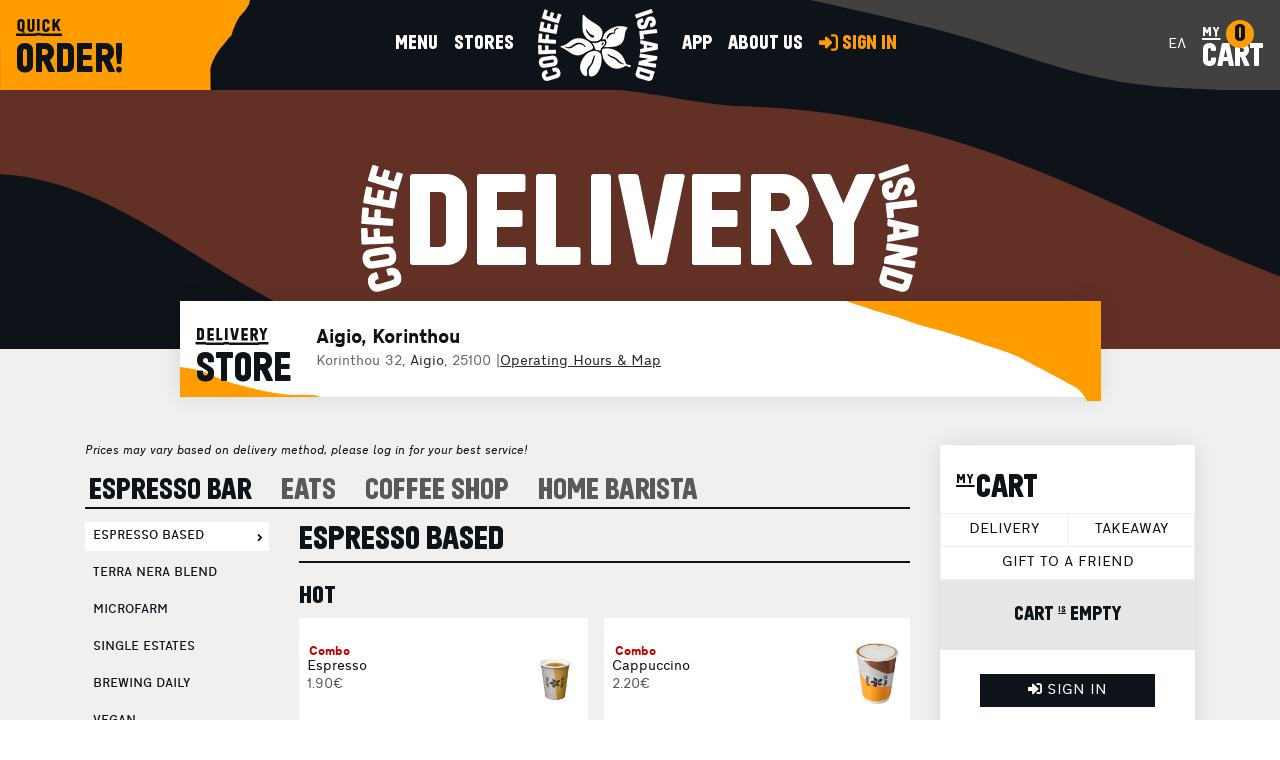

--- FILE ---
content_type: text/html; charset=utf-8
request_url: https://www.google.com/recaptcha/api2/anchor?ar=1&k=6LeRsh0UAAAAAKc8T-txsUrs24qBHLDdhkZyCfh-&co=aHR0cHM6Ly93d3cuY29mZmVlaXNsYW5kLmdyOjQ0Mw..&hl=en&v=PoyoqOPhxBO7pBk68S4YbpHZ&size=normal&anchor-ms=20000&execute-ms=30000&cb=kc5cxpc754i6
body_size: 49357
content:
<!DOCTYPE HTML><html dir="ltr" lang="en"><head><meta http-equiv="Content-Type" content="text/html; charset=UTF-8">
<meta http-equiv="X-UA-Compatible" content="IE=edge">
<title>reCAPTCHA</title>
<style type="text/css">
/* cyrillic-ext */
@font-face {
  font-family: 'Roboto';
  font-style: normal;
  font-weight: 400;
  font-stretch: 100%;
  src: url(//fonts.gstatic.com/s/roboto/v48/KFO7CnqEu92Fr1ME7kSn66aGLdTylUAMa3GUBHMdazTgWw.woff2) format('woff2');
  unicode-range: U+0460-052F, U+1C80-1C8A, U+20B4, U+2DE0-2DFF, U+A640-A69F, U+FE2E-FE2F;
}
/* cyrillic */
@font-face {
  font-family: 'Roboto';
  font-style: normal;
  font-weight: 400;
  font-stretch: 100%;
  src: url(//fonts.gstatic.com/s/roboto/v48/KFO7CnqEu92Fr1ME7kSn66aGLdTylUAMa3iUBHMdazTgWw.woff2) format('woff2');
  unicode-range: U+0301, U+0400-045F, U+0490-0491, U+04B0-04B1, U+2116;
}
/* greek-ext */
@font-face {
  font-family: 'Roboto';
  font-style: normal;
  font-weight: 400;
  font-stretch: 100%;
  src: url(//fonts.gstatic.com/s/roboto/v48/KFO7CnqEu92Fr1ME7kSn66aGLdTylUAMa3CUBHMdazTgWw.woff2) format('woff2');
  unicode-range: U+1F00-1FFF;
}
/* greek */
@font-face {
  font-family: 'Roboto';
  font-style: normal;
  font-weight: 400;
  font-stretch: 100%;
  src: url(//fonts.gstatic.com/s/roboto/v48/KFO7CnqEu92Fr1ME7kSn66aGLdTylUAMa3-UBHMdazTgWw.woff2) format('woff2');
  unicode-range: U+0370-0377, U+037A-037F, U+0384-038A, U+038C, U+038E-03A1, U+03A3-03FF;
}
/* math */
@font-face {
  font-family: 'Roboto';
  font-style: normal;
  font-weight: 400;
  font-stretch: 100%;
  src: url(//fonts.gstatic.com/s/roboto/v48/KFO7CnqEu92Fr1ME7kSn66aGLdTylUAMawCUBHMdazTgWw.woff2) format('woff2');
  unicode-range: U+0302-0303, U+0305, U+0307-0308, U+0310, U+0312, U+0315, U+031A, U+0326-0327, U+032C, U+032F-0330, U+0332-0333, U+0338, U+033A, U+0346, U+034D, U+0391-03A1, U+03A3-03A9, U+03B1-03C9, U+03D1, U+03D5-03D6, U+03F0-03F1, U+03F4-03F5, U+2016-2017, U+2034-2038, U+203C, U+2040, U+2043, U+2047, U+2050, U+2057, U+205F, U+2070-2071, U+2074-208E, U+2090-209C, U+20D0-20DC, U+20E1, U+20E5-20EF, U+2100-2112, U+2114-2115, U+2117-2121, U+2123-214F, U+2190, U+2192, U+2194-21AE, U+21B0-21E5, U+21F1-21F2, U+21F4-2211, U+2213-2214, U+2216-22FF, U+2308-230B, U+2310, U+2319, U+231C-2321, U+2336-237A, U+237C, U+2395, U+239B-23B7, U+23D0, U+23DC-23E1, U+2474-2475, U+25AF, U+25B3, U+25B7, U+25BD, U+25C1, U+25CA, U+25CC, U+25FB, U+266D-266F, U+27C0-27FF, U+2900-2AFF, U+2B0E-2B11, U+2B30-2B4C, U+2BFE, U+3030, U+FF5B, U+FF5D, U+1D400-1D7FF, U+1EE00-1EEFF;
}
/* symbols */
@font-face {
  font-family: 'Roboto';
  font-style: normal;
  font-weight: 400;
  font-stretch: 100%;
  src: url(//fonts.gstatic.com/s/roboto/v48/KFO7CnqEu92Fr1ME7kSn66aGLdTylUAMaxKUBHMdazTgWw.woff2) format('woff2');
  unicode-range: U+0001-000C, U+000E-001F, U+007F-009F, U+20DD-20E0, U+20E2-20E4, U+2150-218F, U+2190, U+2192, U+2194-2199, U+21AF, U+21E6-21F0, U+21F3, U+2218-2219, U+2299, U+22C4-22C6, U+2300-243F, U+2440-244A, U+2460-24FF, U+25A0-27BF, U+2800-28FF, U+2921-2922, U+2981, U+29BF, U+29EB, U+2B00-2BFF, U+4DC0-4DFF, U+FFF9-FFFB, U+10140-1018E, U+10190-1019C, U+101A0, U+101D0-101FD, U+102E0-102FB, U+10E60-10E7E, U+1D2C0-1D2D3, U+1D2E0-1D37F, U+1F000-1F0FF, U+1F100-1F1AD, U+1F1E6-1F1FF, U+1F30D-1F30F, U+1F315, U+1F31C, U+1F31E, U+1F320-1F32C, U+1F336, U+1F378, U+1F37D, U+1F382, U+1F393-1F39F, U+1F3A7-1F3A8, U+1F3AC-1F3AF, U+1F3C2, U+1F3C4-1F3C6, U+1F3CA-1F3CE, U+1F3D4-1F3E0, U+1F3ED, U+1F3F1-1F3F3, U+1F3F5-1F3F7, U+1F408, U+1F415, U+1F41F, U+1F426, U+1F43F, U+1F441-1F442, U+1F444, U+1F446-1F449, U+1F44C-1F44E, U+1F453, U+1F46A, U+1F47D, U+1F4A3, U+1F4B0, U+1F4B3, U+1F4B9, U+1F4BB, U+1F4BF, U+1F4C8-1F4CB, U+1F4D6, U+1F4DA, U+1F4DF, U+1F4E3-1F4E6, U+1F4EA-1F4ED, U+1F4F7, U+1F4F9-1F4FB, U+1F4FD-1F4FE, U+1F503, U+1F507-1F50B, U+1F50D, U+1F512-1F513, U+1F53E-1F54A, U+1F54F-1F5FA, U+1F610, U+1F650-1F67F, U+1F687, U+1F68D, U+1F691, U+1F694, U+1F698, U+1F6AD, U+1F6B2, U+1F6B9-1F6BA, U+1F6BC, U+1F6C6-1F6CF, U+1F6D3-1F6D7, U+1F6E0-1F6EA, U+1F6F0-1F6F3, U+1F6F7-1F6FC, U+1F700-1F7FF, U+1F800-1F80B, U+1F810-1F847, U+1F850-1F859, U+1F860-1F887, U+1F890-1F8AD, U+1F8B0-1F8BB, U+1F8C0-1F8C1, U+1F900-1F90B, U+1F93B, U+1F946, U+1F984, U+1F996, U+1F9E9, U+1FA00-1FA6F, U+1FA70-1FA7C, U+1FA80-1FA89, U+1FA8F-1FAC6, U+1FACE-1FADC, U+1FADF-1FAE9, U+1FAF0-1FAF8, U+1FB00-1FBFF;
}
/* vietnamese */
@font-face {
  font-family: 'Roboto';
  font-style: normal;
  font-weight: 400;
  font-stretch: 100%;
  src: url(//fonts.gstatic.com/s/roboto/v48/KFO7CnqEu92Fr1ME7kSn66aGLdTylUAMa3OUBHMdazTgWw.woff2) format('woff2');
  unicode-range: U+0102-0103, U+0110-0111, U+0128-0129, U+0168-0169, U+01A0-01A1, U+01AF-01B0, U+0300-0301, U+0303-0304, U+0308-0309, U+0323, U+0329, U+1EA0-1EF9, U+20AB;
}
/* latin-ext */
@font-face {
  font-family: 'Roboto';
  font-style: normal;
  font-weight: 400;
  font-stretch: 100%;
  src: url(//fonts.gstatic.com/s/roboto/v48/KFO7CnqEu92Fr1ME7kSn66aGLdTylUAMa3KUBHMdazTgWw.woff2) format('woff2');
  unicode-range: U+0100-02BA, U+02BD-02C5, U+02C7-02CC, U+02CE-02D7, U+02DD-02FF, U+0304, U+0308, U+0329, U+1D00-1DBF, U+1E00-1E9F, U+1EF2-1EFF, U+2020, U+20A0-20AB, U+20AD-20C0, U+2113, U+2C60-2C7F, U+A720-A7FF;
}
/* latin */
@font-face {
  font-family: 'Roboto';
  font-style: normal;
  font-weight: 400;
  font-stretch: 100%;
  src: url(//fonts.gstatic.com/s/roboto/v48/KFO7CnqEu92Fr1ME7kSn66aGLdTylUAMa3yUBHMdazQ.woff2) format('woff2');
  unicode-range: U+0000-00FF, U+0131, U+0152-0153, U+02BB-02BC, U+02C6, U+02DA, U+02DC, U+0304, U+0308, U+0329, U+2000-206F, U+20AC, U+2122, U+2191, U+2193, U+2212, U+2215, U+FEFF, U+FFFD;
}
/* cyrillic-ext */
@font-face {
  font-family: 'Roboto';
  font-style: normal;
  font-weight: 500;
  font-stretch: 100%;
  src: url(//fonts.gstatic.com/s/roboto/v48/KFO7CnqEu92Fr1ME7kSn66aGLdTylUAMa3GUBHMdazTgWw.woff2) format('woff2');
  unicode-range: U+0460-052F, U+1C80-1C8A, U+20B4, U+2DE0-2DFF, U+A640-A69F, U+FE2E-FE2F;
}
/* cyrillic */
@font-face {
  font-family: 'Roboto';
  font-style: normal;
  font-weight: 500;
  font-stretch: 100%;
  src: url(//fonts.gstatic.com/s/roboto/v48/KFO7CnqEu92Fr1ME7kSn66aGLdTylUAMa3iUBHMdazTgWw.woff2) format('woff2');
  unicode-range: U+0301, U+0400-045F, U+0490-0491, U+04B0-04B1, U+2116;
}
/* greek-ext */
@font-face {
  font-family: 'Roboto';
  font-style: normal;
  font-weight: 500;
  font-stretch: 100%;
  src: url(//fonts.gstatic.com/s/roboto/v48/KFO7CnqEu92Fr1ME7kSn66aGLdTylUAMa3CUBHMdazTgWw.woff2) format('woff2');
  unicode-range: U+1F00-1FFF;
}
/* greek */
@font-face {
  font-family: 'Roboto';
  font-style: normal;
  font-weight: 500;
  font-stretch: 100%;
  src: url(//fonts.gstatic.com/s/roboto/v48/KFO7CnqEu92Fr1ME7kSn66aGLdTylUAMa3-UBHMdazTgWw.woff2) format('woff2');
  unicode-range: U+0370-0377, U+037A-037F, U+0384-038A, U+038C, U+038E-03A1, U+03A3-03FF;
}
/* math */
@font-face {
  font-family: 'Roboto';
  font-style: normal;
  font-weight: 500;
  font-stretch: 100%;
  src: url(//fonts.gstatic.com/s/roboto/v48/KFO7CnqEu92Fr1ME7kSn66aGLdTylUAMawCUBHMdazTgWw.woff2) format('woff2');
  unicode-range: U+0302-0303, U+0305, U+0307-0308, U+0310, U+0312, U+0315, U+031A, U+0326-0327, U+032C, U+032F-0330, U+0332-0333, U+0338, U+033A, U+0346, U+034D, U+0391-03A1, U+03A3-03A9, U+03B1-03C9, U+03D1, U+03D5-03D6, U+03F0-03F1, U+03F4-03F5, U+2016-2017, U+2034-2038, U+203C, U+2040, U+2043, U+2047, U+2050, U+2057, U+205F, U+2070-2071, U+2074-208E, U+2090-209C, U+20D0-20DC, U+20E1, U+20E5-20EF, U+2100-2112, U+2114-2115, U+2117-2121, U+2123-214F, U+2190, U+2192, U+2194-21AE, U+21B0-21E5, U+21F1-21F2, U+21F4-2211, U+2213-2214, U+2216-22FF, U+2308-230B, U+2310, U+2319, U+231C-2321, U+2336-237A, U+237C, U+2395, U+239B-23B7, U+23D0, U+23DC-23E1, U+2474-2475, U+25AF, U+25B3, U+25B7, U+25BD, U+25C1, U+25CA, U+25CC, U+25FB, U+266D-266F, U+27C0-27FF, U+2900-2AFF, U+2B0E-2B11, U+2B30-2B4C, U+2BFE, U+3030, U+FF5B, U+FF5D, U+1D400-1D7FF, U+1EE00-1EEFF;
}
/* symbols */
@font-face {
  font-family: 'Roboto';
  font-style: normal;
  font-weight: 500;
  font-stretch: 100%;
  src: url(//fonts.gstatic.com/s/roboto/v48/KFO7CnqEu92Fr1ME7kSn66aGLdTylUAMaxKUBHMdazTgWw.woff2) format('woff2');
  unicode-range: U+0001-000C, U+000E-001F, U+007F-009F, U+20DD-20E0, U+20E2-20E4, U+2150-218F, U+2190, U+2192, U+2194-2199, U+21AF, U+21E6-21F0, U+21F3, U+2218-2219, U+2299, U+22C4-22C6, U+2300-243F, U+2440-244A, U+2460-24FF, U+25A0-27BF, U+2800-28FF, U+2921-2922, U+2981, U+29BF, U+29EB, U+2B00-2BFF, U+4DC0-4DFF, U+FFF9-FFFB, U+10140-1018E, U+10190-1019C, U+101A0, U+101D0-101FD, U+102E0-102FB, U+10E60-10E7E, U+1D2C0-1D2D3, U+1D2E0-1D37F, U+1F000-1F0FF, U+1F100-1F1AD, U+1F1E6-1F1FF, U+1F30D-1F30F, U+1F315, U+1F31C, U+1F31E, U+1F320-1F32C, U+1F336, U+1F378, U+1F37D, U+1F382, U+1F393-1F39F, U+1F3A7-1F3A8, U+1F3AC-1F3AF, U+1F3C2, U+1F3C4-1F3C6, U+1F3CA-1F3CE, U+1F3D4-1F3E0, U+1F3ED, U+1F3F1-1F3F3, U+1F3F5-1F3F7, U+1F408, U+1F415, U+1F41F, U+1F426, U+1F43F, U+1F441-1F442, U+1F444, U+1F446-1F449, U+1F44C-1F44E, U+1F453, U+1F46A, U+1F47D, U+1F4A3, U+1F4B0, U+1F4B3, U+1F4B9, U+1F4BB, U+1F4BF, U+1F4C8-1F4CB, U+1F4D6, U+1F4DA, U+1F4DF, U+1F4E3-1F4E6, U+1F4EA-1F4ED, U+1F4F7, U+1F4F9-1F4FB, U+1F4FD-1F4FE, U+1F503, U+1F507-1F50B, U+1F50D, U+1F512-1F513, U+1F53E-1F54A, U+1F54F-1F5FA, U+1F610, U+1F650-1F67F, U+1F687, U+1F68D, U+1F691, U+1F694, U+1F698, U+1F6AD, U+1F6B2, U+1F6B9-1F6BA, U+1F6BC, U+1F6C6-1F6CF, U+1F6D3-1F6D7, U+1F6E0-1F6EA, U+1F6F0-1F6F3, U+1F6F7-1F6FC, U+1F700-1F7FF, U+1F800-1F80B, U+1F810-1F847, U+1F850-1F859, U+1F860-1F887, U+1F890-1F8AD, U+1F8B0-1F8BB, U+1F8C0-1F8C1, U+1F900-1F90B, U+1F93B, U+1F946, U+1F984, U+1F996, U+1F9E9, U+1FA00-1FA6F, U+1FA70-1FA7C, U+1FA80-1FA89, U+1FA8F-1FAC6, U+1FACE-1FADC, U+1FADF-1FAE9, U+1FAF0-1FAF8, U+1FB00-1FBFF;
}
/* vietnamese */
@font-face {
  font-family: 'Roboto';
  font-style: normal;
  font-weight: 500;
  font-stretch: 100%;
  src: url(//fonts.gstatic.com/s/roboto/v48/KFO7CnqEu92Fr1ME7kSn66aGLdTylUAMa3OUBHMdazTgWw.woff2) format('woff2');
  unicode-range: U+0102-0103, U+0110-0111, U+0128-0129, U+0168-0169, U+01A0-01A1, U+01AF-01B0, U+0300-0301, U+0303-0304, U+0308-0309, U+0323, U+0329, U+1EA0-1EF9, U+20AB;
}
/* latin-ext */
@font-face {
  font-family: 'Roboto';
  font-style: normal;
  font-weight: 500;
  font-stretch: 100%;
  src: url(//fonts.gstatic.com/s/roboto/v48/KFO7CnqEu92Fr1ME7kSn66aGLdTylUAMa3KUBHMdazTgWw.woff2) format('woff2');
  unicode-range: U+0100-02BA, U+02BD-02C5, U+02C7-02CC, U+02CE-02D7, U+02DD-02FF, U+0304, U+0308, U+0329, U+1D00-1DBF, U+1E00-1E9F, U+1EF2-1EFF, U+2020, U+20A0-20AB, U+20AD-20C0, U+2113, U+2C60-2C7F, U+A720-A7FF;
}
/* latin */
@font-face {
  font-family: 'Roboto';
  font-style: normal;
  font-weight: 500;
  font-stretch: 100%;
  src: url(//fonts.gstatic.com/s/roboto/v48/KFO7CnqEu92Fr1ME7kSn66aGLdTylUAMa3yUBHMdazQ.woff2) format('woff2');
  unicode-range: U+0000-00FF, U+0131, U+0152-0153, U+02BB-02BC, U+02C6, U+02DA, U+02DC, U+0304, U+0308, U+0329, U+2000-206F, U+20AC, U+2122, U+2191, U+2193, U+2212, U+2215, U+FEFF, U+FFFD;
}
/* cyrillic-ext */
@font-face {
  font-family: 'Roboto';
  font-style: normal;
  font-weight: 900;
  font-stretch: 100%;
  src: url(//fonts.gstatic.com/s/roboto/v48/KFO7CnqEu92Fr1ME7kSn66aGLdTylUAMa3GUBHMdazTgWw.woff2) format('woff2');
  unicode-range: U+0460-052F, U+1C80-1C8A, U+20B4, U+2DE0-2DFF, U+A640-A69F, U+FE2E-FE2F;
}
/* cyrillic */
@font-face {
  font-family: 'Roboto';
  font-style: normal;
  font-weight: 900;
  font-stretch: 100%;
  src: url(//fonts.gstatic.com/s/roboto/v48/KFO7CnqEu92Fr1ME7kSn66aGLdTylUAMa3iUBHMdazTgWw.woff2) format('woff2');
  unicode-range: U+0301, U+0400-045F, U+0490-0491, U+04B0-04B1, U+2116;
}
/* greek-ext */
@font-face {
  font-family: 'Roboto';
  font-style: normal;
  font-weight: 900;
  font-stretch: 100%;
  src: url(//fonts.gstatic.com/s/roboto/v48/KFO7CnqEu92Fr1ME7kSn66aGLdTylUAMa3CUBHMdazTgWw.woff2) format('woff2');
  unicode-range: U+1F00-1FFF;
}
/* greek */
@font-face {
  font-family: 'Roboto';
  font-style: normal;
  font-weight: 900;
  font-stretch: 100%;
  src: url(//fonts.gstatic.com/s/roboto/v48/KFO7CnqEu92Fr1ME7kSn66aGLdTylUAMa3-UBHMdazTgWw.woff2) format('woff2');
  unicode-range: U+0370-0377, U+037A-037F, U+0384-038A, U+038C, U+038E-03A1, U+03A3-03FF;
}
/* math */
@font-face {
  font-family: 'Roboto';
  font-style: normal;
  font-weight: 900;
  font-stretch: 100%;
  src: url(//fonts.gstatic.com/s/roboto/v48/KFO7CnqEu92Fr1ME7kSn66aGLdTylUAMawCUBHMdazTgWw.woff2) format('woff2');
  unicode-range: U+0302-0303, U+0305, U+0307-0308, U+0310, U+0312, U+0315, U+031A, U+0326-0327, U+032C, U+032F-0330, U+0332-0333, U+0338, U+033A, U+0346, U+034D, U+0391-03A1, U+03A3-03A9, U+03B1-03C9, U+03D1, U+03D5-03D6, U+03F0-03F1, U+03F4-03F5, U+2016-2017, U+2034-2038, U+203C, U+2040, U+2043, U+2047, U+2050, U+2057, U+205F, U+2070-2071, U+2074-208E, U+2090-209C, U+20D0-20DC, U+20E1, U+20E5-20EF, U+2100-2112, U+2114-2115, U+2117-2121, U+2123-214F, U+2190, U+2192, U+2194-21AE, U+21B0-21E5, U+21F1-21F2, U+21F4-2211, U+2213-2214, U+2216-22FF, U+2308-230B, U+2310, U+2319, U+231C-2321, U+2336-237A, U+237C, U+2395, U+239B-23B7, U+23D0, U+23DC-23E1, U+2474-2475, U+25AF, U+25B3, U+25B7, U+25BD, U+25C1, U+25CA, U+25CC, U+25FB, U+266D-266F, U+27C0-27FF, U+2900-2AFF, U+2B0E-2B11, U+2B30-2B4C, U+2BFE, U+3030, U+FF5B, U+FF5D, U+1D400-1D7FF, U+1EE00-1EEFF;
}
/* symbols */
@font-face {
  font-family: 'Roboto';
  font-style: normal;
  font-weight: 900;
  font-stretch: 100%;
  src: url(//fonts.gstatic.com/s/roboto/v48/KFO7CnqEu92Fr1ME7kSn66aGLdTylUAMaxKUBHMdazTgWw.woff2) format('woff2');
  unicode-range: U+0001-000C, U+000E-001F, U+007F-009F, U+20DD-20E0, U+20E2-20E4, U+2150-218F, U+2190, U+2192, U+2194-2199, U+21AF, U+21E6-21F0, U+21F3, U+2218-2219, U+2299, U+22C4-22C6, U+2300-243F, U+2440-244A, U+2460-24FF, U+25A0-27BF, U+2800-28FF, U+2921-2922, U+2981, U+29BF, U+29EB, U+2B00-2BFF, U+4DC0-4DFF, U+FFF9-FFFB, U+10140-1018E, U+10190-1019C, U+101A0, U+101D0-101FD, U+102E0-102FB, U+10E60-10E7E, U+1D2C0-1D2D3, U+1D2E0-1D37F, U+1F000-1F0FF, U+1F100-1F1AD, U+1F1E6-1F1FF, U+1F30D-1F30F, U+1F315, U+1F31C, U+1F31E, U+1F320-1F32C, U+1F336, U+1F378, U+1F37D, U+1F382, U+1F393-1F39F, U+1F3A7-1F3A8, U+1F3AC-1F3AF, U+1F3C2, U+1F3C4-1F3C6, U+1F3CA-1F3CE, U+1F3D4-1F3E0, U+1F3ED, U+1F3F1-1F3F3, U+1F3F5-1F3F7, U+1F408, U+1F415, U+1F41F, U+1F426, U+1F43F, U+1F441-1F442, U+1F444, U+1F446-1F449, U+1F44C-1F44E, U+1F453, U+1F46A, U+1F47D, U+1F4A3, U+1F4B0, U+1F4B3, U+1F4B9, U+1F4BB, U+1F4BF, U+1F4C8-1F4CB, U+1F4D6, U+1F4DA, U+1F4DF, U+1F4E3-1F4E6, U+1F4EA-1F4ED, U+1F4F7, U+1F4F9-1F4FB, U+1F4FD-1F4FE, U+1F503, U+1F507-1F50B, U+1F50D, U+1F512-1F513, U+1F53E-1F54A, U+1F54F-1F5FA, U+1F610, U+1F650-1F67F, U+1F687, U+1F68D, U+1F691, U+1F694, U+1F698, U+1F6AD, U+1F6B2, U+1F6B9-1F6BA, U+1F6BC, U+1F6C6-1F6CF, U+1F6D3-1F6D7, U+1F6E0-1F6EA, U+1F6F0-1F6F3, U+1F6F7-1F6FC, U+1F700-1F7FF, U+1F800-1F80B, U+1F810-1F847, U+1F850-1F859, U+1F860-1F887, U+1F890-1F8AD, U+1F8B0-1F8BB, U+1F8C0-1F8C1, U+1F900-1F90B, U+1F93B, U+1F946, U+1F984, U+1F996, U+1F9E9, U+1FA00-1FA6F, U+1FA70-1FA7C, U+1FA80-1FA89, U+1FA8F-1FAC6, U+1FACE-1FADC, U+1FADF-1FAE9, U+1FAF0-1FAF8, U+1FB00-1FBFF;
}
/* vietnamese */
@font-face {
  font-family: 'Roboto';
  font-style: normal;
  font-weight: 900;
  font-stretch: 100%;
  src: url(//fonts.gstatic.com/s/roboto/v48/KFO7CnqEu92Fr1ME7kSn66aGLdTylUAMa3OUBHMdazTgWw.woff2) format('woff2');
  unicode-range: U+0102-0103, U+0110-0111, U+0128-0129, U+0168-0169, U+01A0-01A1, U+01AF-01B0, U+0300-0301, U+0303-0304, U+0308-0309, U+0323, U+0329, U+1EA0-1EF9, U+20AB;
}
/* latin-ext */
@font-face {
  font-family: 'Roboto';
  font-style: normal;
  font-weight: 900;
  font-stretch: 100%;
  src: url(//fonts.gstatic.com/s/roboto/v48/KFO7CnqEu92Fr1ME7kSn66aGLdTylUAMa3KUBHMdazTgWw.woff2) format('woff2');
  unicode-range: U+0100-02BA, U+02BD-02C5, U+02C7-02CC, U+02CE-02D7, U+02DD-02FF, U+0304, U+0308, U+0329, U+1D00-1DBF, U+1E00-1E9F, U+1EF2-1EFF, U+2020, U+20A0-20AB, U+20AD-20C0, U+2113, U+2C60-2C7F, U+A720-A7FF;
}
/* latin */
@font-face {
  font-family: 'Roboto';
  font-style: normal;
  font-weight: 900;
  font-stretch: 100%;
  src: url(//fonts.gstatic.com/s/roboto/v48/KFO7CnqEu92Fr1ME7kSn66aGLdTylUAMa3yUBHMdazQ.woff2) format('woff2');
  unicode-range: U+0000-00FF, U+0131, U+0152-0153, U+02BB-02BC, U+02C6, U+02DA, U+02DC, U+0304, U+0308, U+0329, U+2000-206F, U+20AC, U+2122, U+2191, U+2193, U+2212, U+2215, U+FEFF, U+FFFD;
}

</style>
<link rel="stylesheet" type="text/css" href="https://www.gstatic.com/recaptcha/releases/PoyoqOPhxBO7pBk68S4YbpHZ/styles__ltr.css">
<script nonce="6scICxM1IF60h-ZTCYwYsw" type="text/javascript">window['__recaptcha_api'] = 'https://www.google.com/recaptcha/api2/';</script>
<script type="text/javascript" src="https://www.gstatic.com/recaptcha/releases/PoyoqOPhxBO7pBk68S4YbpHZ/recaptcha__en.js" nonce="6scICxM1IF60h-ZTCYwYsw">
      
    </script></head>
<body><div id="rc-anchor-alert" class="rc-anchor-alert"></div>
<input type="hidden" id="recaptcha-token" value="[base64]">
<script type="text/javascript" nonce="6scICxM1IF60h-ZTCYwYsw">
      recaptcha.anchor.Main.init("[\x22ainput\x22,[\x22bgdata\x22,\x22\x22,\[base64]/[base64]/[base64]/[base64]/[base64]/[base64]/[base64]/[base64]/[base64]/[base64]\\u003d\x22,\[base64]\\u003d\x22,\[base64]/DvzfDvsOowrzDn1Z+asOswpEzM8KMwpDCvnBNCF/[base64]/CjS7DlcOMa39sJcOrw7HCocKCw6wbPsKPw4LCizvChB/DulADw5JzZ3gkw55lwog/w4QjHMKwdTHDqMOlRAHDtkfCqArDtMKqVCgVw4PChMOAbyrDgcKMSMKTwqIYV8OJw705SX9jVzEowpHCt8OnbcK5w6bDo8O8YcOJw45gM8OXPkzCvW/[base64]/CkMKOAsKqw4jDgBTCkCLDscOOHT0YwrvDuMOudj0bw6ZBwrEpLMOUwrJGDMKfwoPDoxbChxAzFMKuw7/CoypJw7/CrhFlw5NFw5cYw7YtIHbDjxXCuETDhcOHbsOnD8Kyw6PClcKxwrE8wonDscK2LcOXw5hRw6R4UTs3CAQ0wq/Ck8KcDA3Dv8KYWcKVCcKcC0nCucOxwpLDpX4sexnDpMKKUcOhwqc4TAvDu1pvwpXDqSjCokfDmMOKQcOzXELDlTHCkw3DhcOmw5jCscOHwo3Dujk5wq/DrsKFLsO5w7VJU8KBSMKrw60QKsKNwqlbecKcw73CmR0UKjjChcO2YAR5w7NZw6/Cl8KhM8KywrhHw6LCmcOOF3c+GcKHC8OBwoXCqVLCmcKgw7TCssOAEMOGwozDpsKnCifCmsKAFcODwrA5Fx07GMOPw5xDJ8OuwoPCngTDl8KeYDDDinzDhcKCEcKyw4fDiMKyw4Ujw7Ebw6MXw7YRwpXDo1dWw7/DusOLcWt1w6wvwo1Cw6cpw4MOOsO9wpPClx9zJ8KnIcOTw6XDo8K9BSbCi2rCrcKfMMKQfnXClMOCwqDDmMO2eXbDjVEawoI5w6bCmVtowpYrQjzDvsKfLsO/wqjCq2cIwogtGQrCvjLDpQMgBMOSBjLDtwnDrGfDmcKdQ8KkIGTCicOhCQgjWMKsLG3ChMKIbMOUM8OewpdtQDjDoMK/LcO3F8OPwoTDksKTwpTDpzPCqX0zBMOBW3nDkMKowqUgwp/[base64]/CtDDCr8KqHsKCw7F4w7tHBMOtw6PCnw7DmQTDssOOfcKdeVLDo0R1f8KLZCxaw6PDqcOPeDrCq8KLw5pBRzTDuMKyw73CmMOLw7xUEHjCmwnDgsKJETFpDcOnQMKxw6DCmcOvOnMFw54fwojDmcKQRsKkBsO6wqR/cVjDkTkIfsODwpVXw63DgcO+acKkw6LDjhRAG0rCnMKBwrzCmTfDm8K7R8ODJ8OVZRfDq8Ojwq7ClcOQwpDDgMKvMUjDiRx6wr4IXMKlHsOOWwXCjAgNezoowoTCk28uaBxtUMKxGMKewogIwpJgQsKMIz/Dux/DtcOZbVbDhFRFHcKYwpTCj2XDusOlw4p7WwfCjMORw5nDu3wzwqXDsl7ChsK7w4rCnAXChwnDmMKMw7lLLcO0Q8Kfw4Bpb0DCv2IMUsOewp8BwoXDpVbDu03DhcORwrXDqGbCgsKNw7nDg8KOZlNLJsKjwprCmcO7YljDtE/Cv8KvX3LCncKvdMOPwp3DllHDuMOYw4rChSxQw4olw7vCpsObwp/[base64]/GxDCmE8iVknDjMO9DMKPw6NNcmnClQA6TMOdw7DDv8KNw5fCgsOEwoHClMKudSHCuMKCLsK6wrjCs0VZVMO/wpnChsKlw77DoU3Ct8KxTxgLacOuLcKIaCFURsOqByvCrcKlUQEzw55cXg8mw5zCtMOMw5nCscOgWWwcwropwqVmw4PDoC42w4EDwrfCvsKIZcKow5fCgWnCs8KoIz8tfsONw7fCqGEwSwrDtl/CqgliwpnDpsKfTFbDkgc+AsOYwovDnm/CgMO4wrdDwoVFCEgAK2RMw7LCp8KJw7ZvMn3DvT3CgMOrw7DDtwfDtsKyCTjDk8KRFcKrU8KRwoDCgwvDu8K9wpzCsELDq8O6w4LDkMO3wrBSw6sFT8OfYQ/CicK6wqTCr2nDo8Ofw4/Dnno5GMOKwq/DsQXCtCXDl8KxAVTDgTjCnMOMZ1nClQcDW8KXw5fDjhYMLy/Cj8KKw5IufG83wqzDmxHDoGhRKgZbwpDDuFo7BGMeOgbCmgVEw7/DrEjCvwrDtsKWwr3DqkkRwodIN8ORw43DgMKZwpLDlmcxw69Sw7PDhMKSAmIgw5fDgMOawr/[base64]/DosOqZA/DpQHCmcOkw7oGw7PCkMO/wrsKWsKEw75awo/Cun7CscOcwokUV8KfbRrDnsOuSh4UwopFXHbDj8Kuw6nDjsOwwqMdaMKIEisnw4ktwq5Mw7LDl30jHcOFw4rCvsOPw5nChsKZwq3DmgYOwoDCsMOZw5JaBMKmwqw7w6nDhEPCtcKEwq3CkX8/w5FCw7nCsxfCkMKIwqB7X8OCw6DCpcO6Kj3DlAZrw6nDp2lBVsKZwp9GR17Dr8KUWX/[base64]/cnPDl8K8AcO1wq5vwohNwqVgHcKAwolXe8OlaTtvwpEDw6HDsxPDrm0aE3HCtV/[base64]/[base64]/DlMK7woTDtsKuw4Q+IgTDmC3Cp0YMGQ44wp5SNsKuw7LDvcOlw5/CmsOEw4PDqcK9JcKxw4QsAMKbOS8gQWrCm8Orw79/wo0gwoB3ecOYwoLDl1IcwqE/bXt8wp50wpNfLcKsaMOmw6PChcOQw7JVw5HCk8Oywq3DtsOKTDDDmTXDuQsfKR1UP2/CqMOlfsKmfMKkEMOINcOvI8OcMcO3w5zDslssRMKxX2RCw5rCkx3CgMOVwrvCv3vDjxUmw54RwpfCv2AUwrPDo8Kyw6nDrmHDh1XDtz3CgEkxw5nCp2JLG8KsQzPDpMOmIMKkw63CgSwJBsKpPF/DuFfDuStlw4Qqw6nCvnrDpVHDtFzCpU1xEMK0JsKdOsOscFTDtMOdw61ow7PDlcOswrHCvcOBwpvCnsOJwrHDv8Oyw7UlblBXV3LCusKwH2tuwpshw6Eiw4DCjBHCp8O7JFbChzfCqw/Cvm9taATDmiIVcRcwwpwrw6YeSjfDrcOIw6vDs8O0PhV3w5JyYcKvw4Y5w4FHa8KMw7PCqD9rw4ttwr7DnCkww4lhwoDCsijDq0rDrcOKw4TCh8OIEsOdwoXCiEI3wrw+wqVFwpVWa8O1w6dXF2xNEyHDpXzCqMO/w6zClEHDosKzGALDjMKTw6bClsOHw6TCtsK0wq4fwqZJwoZBfmNZwpsNw4c+wpjDvnLCt21XCRNdwqLDhy1Lw6DDisO/w7LDm146H8KcwpZTwrLCh8OjOMKDHyDCqhHCmUDCtBspw7xJw6PCqmdiJcOqKsK8dMKhw7dmZ2FWKiDDtMOhZmMhwpnDglHClRfCncO+GsOxw64Pwp5Jw48Pw4bClwXCrFdoazQZaFfCmR7Dkg/[base64]/G2nDscO3w5sCLWjDscKuwrHCgGnDkB3DkcKBGW/DsFJLPHbDr8KmwpzCg8K3OMOAGVljw6YHw6HCisK3w5TDvzA9Qn57Ik1Kw4RSwp8xw5cqa8KKwpc5w6Ypwp3CqMKHHMKfCDJhXhvDvcOyw41JUMKDwrgobcK1wroSNsObCcO9L8OVBsKgworDgjnDusKuWWl2P8ONw4N0w7vCsVF/d8KAwqEeNUXDmz0sPh4fSDHDksK0w6HCiX/CjsKiw6kaw6MgwrwzIcO7wrAlw6Uzw6TDi1kHPcO2w74ew4l/w6vClh5vFUbCtcKvTCUwwo/CnsO4wqLDiXnCsMKCbD4MPkocwqEiwp7DojzCkWlpwqlsWSzDncKTcMOLbsKlwqbCtMONwoDCklzDq24Lw7LDpcK1wqNEI8OqaxXCqcOEDAPDtwgKw4dpwrIyJRLCimotw6jDqcOpwpIXw7l5wr3Cr2kyZcKIw4EywpwAwqoiKxHCikfDhDxBw6DCn8K/w6TCvU8Pwp9oPyDDixHDq8KiV8OawqbDtwrCk8OqwpUtwp4nwrZoCnbCglMjNcOJwqZfe23Dm8OlwpJ8w4l/MMKhQsO+YA1Hw7V+w6dUwr05w7sYwpIkwojCq8ORMcOwRcKFwpc4VcO+QMOgwrUnwoXDhMO7w7DDlE3DjMKJSA46UMK6wpbDmcOGEsOZwrLClTwPw6AAw7ZWwq3Dk1LDrsO5QcOdXMKPU8OCNMOECcObw4jCr3LDvMKlw4LCuhfCv0nCp2/CuQXDpMKQwrhzEcO4AcKTPMOdw6xRw4l4wrACw6h2w7QrwqQoW1YZLMKrwocSwo7CvQ8gFAMDw6vCvkEFw6k3w7w3wr/DkcOow7LCnzJHw44fYMKPbMO6C8KCQ8K/VE/Di1FeWFgPwoHCuMOzIcKFMwfDkcO0VMO2w7NXwobCo2/[base64]/CcKiw7XCkcKrc8Kfw6xUwp0+A8KbB8K+WMOzw4dwVFjCtsKtw7fDqFsIDFvClsO6d8OGw5poO8Klw7vCtMK4woLCrcKHwqXCtDbCpsKiWsKDKMKiQsORwr83F8OvwqwEw7Rsw48UUk7DucKSQcOGOwzDg8KEw7/Cm00Dw7wvMkIJwrzDhm7CgMKZw5NCwpp+EXPChMO0fsOpSxQxacOewoLCjj/Dv1LCtMOcfMK3w7g/[base64]/Ch8OCPcK0C8O1w57CshbCg0zCkwFtwqJuw7PDvXICPTZtUcOjCRxaw47CkHPCocKtw4F+w4zCnMK/w6HCt8KRw5MOwr/CqUx4w5vChcKow4DCgsOuw7vDlzYKwqZew5LDjcOHwrvCj1rCtMO8w5tcCAgDHVTDhkdPWDHDjTHDjyZ9KcK0wqPDtE3Cj39OY8K+w55PU8KLIiPDr8Kdwot/csO6IBPDssKmwonDpsODwpXCqAzChnE5bA0lw5LDqcOiGMK7NEllAcOPw4ZYw6TClMO/wq/[base64]/CgGVfw6bCk24IcyHDq8OjGCs/IV/[base64]/EcKDwolWWzDCjCXCkUxGwodQIDx5w7hxwrnDocKHP3vCqkTCj8OqSDjCsinDmsOLwpMmw5LDkcOAMT/DmGkVbSLDo8O/w6TDkcOEwqUAC8OsXMOOw5xYWmsrQcO5w4EHw75ZTjcEHmkybcOjwo4DJjxRZFDDucK7B8OiwpLCiUvDqMKBG2fDrEDCkC98cMOww4QCw4/CvsKEwqwzw78Vw4gRD14TBkkvMF/Cl8K4SMOIBR1jAMOpwroeQcO1wqJbaMKNIRtJwpNDKsOGwpbCrMO2TAt/[base64]/[base64]/DpsKrw67DhVvCkMO3DQfCiMKZC8Oiwo/CsVVjXcKod8OeYMK5LcOrw6XCvQvCuMKSXloPwrxeGsOPFFA4BMKvJsKhw5XDvsO8w6HCqMO/[base64]/[base64]/DtcONFTPDrMKBERXCm2DDtFHCmsK4wqg3TsOfC31RcVRVYhJuwoDDoCpbw6TDil7CtMOkw5pMwonCkFouDz/[base64]/Dh1zChznDhcKaTcKvwqPDojoowpRKwpcaw4xbw5VTwodDwpElw6/CjjTCs2XCkg7Cmgd6w45GHsK7w4JqKh11ETJdw55jwq88wqjCrEtNVsKbL8Kye8O+wr/Dk0QRS8KvwqHCsMOhw6jCmcKqwo7DnCRNw4AkEFPDisKew7RCMcKscUhqwqQFU8O7w5XCpkoMwqnCiWLDgcO8w5E3FnfDrMK4wqk2Zg/[base64]/[base64]/CqR/Ci8Kcw5xqwq/[base64]/wqTDucKbw57ChMOrwq1yw5jDgsOITTt0K8KZJcONR0gEwrzDlsOcAsOSUmg7w5DCo17CnWllJ8KxUw5MwoXCm8KWw6HDmhpDwq4dwoDDlF3Cmy3ChcKSwofDgyFoZMKHworCrRLCtSA9w4F6wp/Dn8K4Uypjw503w7bDs8Ofw6xvKW/CicOhUsO9N8K1LHs8Y3kMAsO7w7ZEVyPCr8OzWsKVX8KowqPCqcOXwqhTYMK5I8KhFzNnTsKhYcK6GcKDw6AWVcOVw7DDu8O3UErDllPDjsORCMKXwq4Tw7XDsMOSwqDCpcKcJ0rDiMODWlfDtMKpwofCisK0GV3CvMKxecKVwrYuwpfCgMK/Tj7DuHpjRsK0woDCp13CtmNXbWPDrcOSXCHCv37CuMOfAjQiOkjDlznDhsK7UxjCrlfDg8K0cMO1w4QOw7LDuMKPwpd6w5XCsipPw7zClCrChiLDp8O8w4MMXCrCl8KqwobCmgXDtsO8EMOjwpVLOcOsKTLCpcKwwpnCrx/DlUM5wpdbPyo0ZEl6wqcCw5TCm1t4JcKnw4pWecKQw7/CqMOOw6fCriRzw74hw5AAw6owfDTDn3QbIMKqwpTDiQzDhh1TJWHCmMOUN8Oow77DhVDCjnlfw4MOw7zDjjfDtl/Dh8OYCMOewrEzIhvCu8OHP8K8QcKtd8OnS8OZMcK/w4LCq0JVwpNdYnskwqwMw4EYPAF4C8KNMsObw5XDlMK0DkfCsjMWWz/DiDXCq1XCo8K3VMKWT0HDrAhGScK9wrLDn8KSw54mCUN7wq5BcnvCmjVMwqtUwq5lwqLDoibDjsKKwoXDhQPCv3VbwqvDvsK7ZMO1IFjDp8KJw4QlwrPCj0Ikf8KqQsKYwr8dw4gmwpUtL8OjRDU/[base64]/wrvDo8OtJ8OTw6/DhsKrw4fDplc+w7XCnATDmSjCqi1zwocjw5/[base64]/w48oPcKJwoAOeno+wqp3wok9wp/CmAfDqsKSF3Ynwq5Dw7wewqQAw6ZaGMO0RcK9eMOpwo4mw58mwrfDolFzwo1tw5LCqSHCgBgzWgk/w5tcGMKwwpPCtcOMwqvDpsKBw4s3wrRsw4tAw4Q4w5XCvX/[base64]/CpSPCpE18w4UuwoXCsWfCgUzDhXTDpMKyMsOTw4gSQ8OQIgvDscOUw6vCr34EH8KTwp3CoSvDjXtiGMOEdXTDhcOKaQDDtm/DjsKcKsK5wrEgHn7DqATCvmlDw6zDiwbDjcOKwpxTCBp5bDpqEFATHsOsw7odX1XCkMO4w7DDicOSw7XDhUfDucOFw43Dp8OfwrcmYGrDtUs/w4XDt8O8HcOmw7TDgBXCql4Bw7ohwpY7bcOOwoXCv8KvUBNNJzvDjjJ2w6rDmcKAw4ZkNmPDo2YZw7EiaMOawpzCvE8Qw7ZxRsOUwrMEwocsXCBMw5UuLhcHFxjCosOQw7Nnw7jCq0NFJsKmVsKUwr9APR/CjWYZw7oqRcOIwrBQP3fDicOdwpQjQ2prwpTCkkxqCn0Hwo5vUcK9TMOVOHJHZMOvOgTDoE/Coh8EOwkLd8OmwqHCoE1GwrsVX2U7wrsjY0XCqgzCmMOSN3pacsO9EMOAwoM3wrvCuMKxJnFnw5nCp2txwp9eBsOwXikTLCMfWcKjw6XDmsOmwoXCj8O8w5pYwptERRvDocKGTkvCkQBswr5gasK+wrjCjsKOw6XDjsOww64awpUAw6/DncKVNcKAwrzDnnpfZyrCrcO7w4xOw7c5wrEewrfCljgSQUUdAVkSS8O8E8OND8Knwp/CksKKacOAwotcwqBRw4gbAC3CjxQecQXCoxPCsMOTw7/Cm3IUV8OAw6PCicK0ZsOtw7fCimdlw5jCp3MAwoZJI8K+B2bCt2ZEaMKhIMKLKsKDw7A9wqsTa8O8w43CmcO8cQnDqcK9w5rCtMK4w4AIwq0XCnYJwr/Cu21DPcOmQ8KBUMKuw4UzfWXCp0wrQkVdwqTDlsKow4huE8KJDgcbOiopccOTfwg8Z8OxV8OtS1QtRcKTw7LCncOpworCs8KTdzDDhMO/wofChRJDw7VVwqjDhwfDrFTDo8Ovw4fChHIee0JOwopKDDnDjFfCpEtOKUxrOsKpUMKvw5TCjFl8aE/CqsKqw4TDoXnDkcKxw7nCpzRvw4lBS8OoCzBRbMO2QcOyw7rChgDCuEkCEGXCgcKwK2RXCUBiw5XDnsO5EcORwpIcw6ojI1lXVMKHQMKhw4zDv8OdM8KRwoIPwq/DvHXDmMO0w47Dq10rw6Jfw4DDlsKqDUZRA8OOAsO8acODwrNnw7MJBybDhTMCQcKywp8dwrXDhQvCqSbDmRvCusOVwqfCtsOcZBMRW8ONw6nDosOPw7/[base64]/CuUTDlsOdw49Ww4B2wrLCtyvCvGEAJsOvw7XCkcK3wpYZTsOgwqTDs8OEEwjDoznDuzrDuXNWaQ3Dp8KVwopZAGzDmX5ENF4vwoJow67CoQ12bcOQw7l0Y8KPaTgow409a8KWw4ZewrBROF1BT8Kuw6NCenPDhcK9E8KPw6QjGcOow58Oa0/DtFzCjAHDjQrDgWFbw6wyZMOhwpcjwp8KaljCmsOwCcKOw6vDilnDiSdZw7LDqTLDrVPCpMKmw4XCrzYwS33Dr8OUwox/wpd0VsKSN1PDpsKNwrfDjUcCGXHDhMOnw7NqFXrCqcKgwoVHw6zCoMOyc2V2f8Ojwo5qwozDrsOrLsKRw7rCu8Knw7NIQE9rwpzCiHbDnsKZwqLCkcKqOMOPwqDCiTB6w63CkHkCwoLCnHUuwrYuwozDnnMUwrAmw4/CoMOfeCPDg1vCnAnChhMZwrjDvk7DrhbDjWTCvcKvw6nCn18ZU8OqwpXDmCd0wqzDmjXDvz/[base64]/Dm8OtwrTDnjbDjAfCrsKYw6TCgcKHwo7DmHgUb8ONFcKGO27Ciw3Cpl/ClcOfVi/[base64]/DgMOCa8KNwp9pQMOKwrtAcsOuw7cgEcK5JcOPWApVwovDiibDp8OjFMKNwpDDv8OfwpZAwpvCllXCgMOsw7rCuVnDp8KgwpFCw67DszpTw4p/BkXDncKZwprCnjJWXcOOTsKPDiR+ZWzDo8KEw7/CicK5w69ewoPCi8KJfWMaworCj0jCusKHwowGGcKawrPDk8KkdiHDocKfFnTDmis0wr/DvSAHw5pjwpQqw7F8w4nDj8OoCsKdw7AWQFQ7eMOSw5hXw4s6KztfMCnDjHTChkJ0w5/Drx9oCV8hw5Znw7TDgsO4IcOPwoPDpsKFI8KkasOswokOwq3Cp1FAw51ZwpJZScO7wpDCnsO/UEjCo8OVwqV6MsO/w6XCpcKeD8OWwpZOQwnDp0YLw5bCiR/DtcOyP8OEKEBqw6DCggFnwqxjaMOzG2XDksKNw74IwozCq8K4dMOzw7IULsK8HsOxw6Myw4NXw6XCscONwowNw4jCkcKlwoHDg8KoG8OOw7ARCwxXYsKXFUnCrF7DoSrDv8K/YVgowqR6w4Uww73CkAhGw6vCtMO7wqYjGcK8w6/Djx9vwrh9RnvCok0tw750PDNURyvDgz1nKV8Pw6MXw7BuwqDClsKgw6zDklbCnSwuw77DsFcXe0HCgsOSb0U5wrNjHxXCoMK9w5XDpHnCjsOdw7Ejw53DkcOqMMOVw6Umw6/CrcORXsKTLMKFw4vCnzbCosOoc8KDw7xRwrMcR8Osw7stwroPw4LDkBPDk2DDrVs9P8O9EcOZAsKiwq88b1YYL8KbainChAVgAMO/w6FjDActwpnDhlbDn8KNacO3woHDllXDnMOvw7PCi2kuw5rCj2bDtcO5w7UsS8K1MsKUw4zCsGFYJ8KBw6cDIsOww6tswp1ACUhOwqDCrMOswp8/[base64]/w7xtJcOFw5NPbjsBw4QFw4jDh8K3wplpQnPDr8KvFsOkY8K5wr/CgcO5AE7DnRAqEsK3S8OrwqnCrlsAIn8kN8KBe8KCH8KKwqtMwrTCtMOUI3/Ch8ONw5xnwqo5w4zClmgQw708dSU3woHCuWEPfEIjw4HCgE8XYHTDm8OebwHDmMOWwowPw5hXQ8KmTxNsPcO7IwEgw6QnwrR2w6bDrsOrwp8OGiZbwrRhF8OJwqfCsEhMcRhkw4QUMXTCmsKIwqcdwrVFwqHDuMKyw6UbwodZwpbDhsK6w7jCuGnDnMK/eg0zDkNDwqNywp9qc8Ojw6rCnVsvNDDDusKNwp5pwqEgYcKIw4JzZFHCnB5RwrMGwrjCpwXCiA02w4XDv1fCnWHCr8Oewq4KNQckw5FNL8K8UcK8w6rCrGrCrhPCjxPDpsOxw4vDucK/e8OJLcOawrl3wp8USmFzSMKZCMOZwpBOYUBxbU4DTsO2EGdmDinCgsKGw54Tw48XIy/DjsO8ZMOxOsKvw4jDu8KxKXdzwrHCpFQLw4xmUMKjesKCwpDCrWLCsMOwVcK3wq9HECnDlsOuw51Mw6Uyw6HCmsO3bcK5bShSHsK4w6fCoMOewpkwdsO/[base64]/Dp1h7w5jDiw0XcBgoCkXCjcKZPyx5dsKTJAoEwrhdLzMUd1NjNHAcw7PDhMKFwoLDpW7DnTVxwrQdw7TCo2fCk8Ouw4gUMgg8J8Ovw4XDowUvw5XDqMKeclTCmcKkB8KEw7QTwrHCvzkzEhh1B2HClx8nBMOzw5A/[base64]/[base64]/DicOBYQgmLhjCtgHClB7DksKgQcOGwp7CqcO/Kw0HQBLCkR9VODh9EMKFw5Q3w6pnS2guFcO/woMec8OjwpdRbsOHw5g7w5HCtC/[base64]/DrcKAw48dBsKYw6/[base64]/[base64]/Di8K2wpDCjAbCt8Ktw7XCpsOrXcOgIlPCs8KYw7bCmgIiZmPDtF/DhifDjsKrd0J8BcKXIMOcbHA/MmABw5x+SgfCrWt3JV1NIsORQXvCqsOAwofCnzUVAMOdZQ/[base64]/[base64]/CpyvDusOyF8O9f8OQXSLDumvChWbDon15wooVG8OWdsOdwp3CgGkrFEXCm8Kdaxhfw44twpQiw4RjYhZzw68vHw3DoS/CoV8IwoPDpsKiwrR/w5PDlMKlTEQ8fsKPVsOBw7x0ccOowod6KX9nw6fCrx1nZMOQWMOkI8OnwotRTsO1w7zDujxXNTU2dMODXcKvw48GP2PDlQl9L8K8wp/ClQDDkTIiwqfDsx/CucK/w47DvREVcFlPMsO2wrwLNcKowp/DqMKCwrfDvAI+w7BTbUBSFMOQw7PCl0AvccKQwpHChFJIGGPCnBZMGcOyNcKvFBTDjMOOMMKNwpZGw4fDmDvClFFDFCAeG33Cs8KtCGXCu8OlMsOKJDxOa8KTw7B0S8KUw7Ubw67CnhnCpMK6aXvCrhvDsF/Dj8Krw5hoQsKKwqDDs8OqFMOew4zDjMO/wqpBwpbDqsOmJxEew5nDllkQWFfCnMOzOsO7CiYLQcKvScK8V1gJw74SAxbCjhDDu3/CrMKtP8OSJsK7w4NKdmMtw59pCsKqUQo5XxLCmMO0w6AHE3hxwolcwqbDtBHDg8OSw77DvGIQKzMhdH0/wpdpwq9xwpscO8OVXcKVQsKTRg0jFR/[base64]/CmgvDosKKYsOtwr/ClVpMwrHDjDkKwq/DhWvDrQt+BsOIwqQ7w4dHw7DCuMOzw4vCm3AmWjnDoMOKdUdQXMKqw6onPz7Ci8OnwpDCmhpXw4kIe0s7wrEaw7DCicKywqoawpbCjsK0wrp/[base64]/w5wJwpfDh8KTGMOwQcKzw4DChcOeQ35Nw4vDjcKzw6hiw4vCqU7Ct8O3w5FdwrNIw4nDt8OWw5Akaj3DuSMpwo03w6/Dq8O4w6QRNlthwqZWw4rDiSbCtcOgw7wLw6Zaw4IFZ8O2wprCrVhCwoY6HE0sw5vDq3jCmBBrw4k8w43Cm3/CnUXDuMO4w4tzEMOgw5DDpx8vMsO9w5Ysw7g2dMKxasOxw5tzfWAJwoQFw4EyHjUhw54Dw5YIwoUxw7FWOyMnGCdIw7RcDRV7ZcO2UGjDl1J6Kk97w59oT8KEW3/DkHXDhl9WJXXChMOHwqU+bnLCpGPDqnbCiMOJHsOkEcOUwo1lIsK3fcKWwrgPwojDiy5YwowNTMKFwoTCgsOvY8OwJsK0SjTDucK3VcOJw6FZw7lqfVkvf8KawrfChFfCqXvDswzDg8OzwrZ8wqovwovCqWFQDV1bw75SUCbDs1sQVSXCjBfCrHJjLDYwKQ/CkMO5IMO9VsOkw6bCsjzCmMKGH8Obw7pYe8OjcFrCssK8I1hgKcOcNUfDu8ObBBfCocKAw5vDo8OWEMKnCcKldGlnHgbCjcKqJwTCk8KRw77Dm8KsXzzChAwVE8KGP2nCkcOMw4YFBcKAw6heLcKAPcK8w63DmcKfwq/CtsOcw4lYccKOwq08KHcNwprCtcOSHxNeKVRCwqM6wpBHUsKZfMKJw7F8EsKbwqs1w7d7wo/CnEMHw6Buw4AVMSgjwq3CoEFDSsOjw5lfw4UJwqd3QsOxw63DsMKCw7Yjf8OMDUPDlynDqMO/wr/Dh03DomfDosKUw7bCkXDDpC/Dpi7DgMKlwozCuMOtDcK9w7kOG8OOX8KjFsOKFsKXwoQ8w7sRw6rDpMOvwoJ7DcOxwrvDpjtEPMKDw5tfwqERw7Fdw7FgasKFJMOfJ8OVdBonaBkiWSDDsw/DvMKGEMOYwpxRYxglCsOxwo/DlA3DsUlJGMKGw7PCjsOTw4TDq8K4KsO6w7PDiCfCvMODwpHDrncqEsO6wpEowrpswq1pwpUjwq1Twq1wCxtNBsKTF8KywqsRf8KZw7/Cq8Kpw4nDvMOkBcK0BwrDrMKhXTJ8DsObehLDgcKMTsO2NilQCMOoB1stwpjDnCEqesKGw7Agw57CtMKJw6LCn8Kow4TCrDHDnkLCm8KVIjcVawo4w4DCrV3CiEfDtg/Ds8Kpw5gww5l4w4ZwdFR8ShvCngsjwoo2w6ZBwoTDuQHDpnPCrsKcNghIw7rDmcOWwrvCoQTCr8KhU8OJw4R2w6cMR2pERcKpw7DDtcO8woTDgcKOOsOEKjHCiRx/wpDDqsOmcMKKwpV3wqF2DMOWwphWRX7CosOYwqxCQcK3FTrCoMOrcAoVWUAcaGzCsklvEGXCqsODKGsoaMOjZ8Oxw5zCpG7DnMO2w4Uhw5zCszbCq8KAFU7CscKdYMKtLSbDt1zDnF55wqlmw5JDwrbClXzDmcKDWH7CkcOmHlfDhHDDuGsfw7rDjCkvwocXw4/CkR0NwoVlRMKwAcKqwq7DiCZGw5vCqMOLWMOewr11w4YUwqrCiActBH3CuUjCsMKNw6rCoVbDtWgcbgBhMMKUwq5Kwq3DlsK0wq/Dp0jDuA9Owr1ESsKwwpfCnMKawp/Dv0YRwpBoasKgwo/DhsOqelwuwocyBsOHVMKZw5YHSzDDpEA7wrHCucOdfXsjW0fCscKsKsO/wonDucK5GMObw6UJN8OmUGvDtB7DkMOFVMO0w7PCocKDw5ZGBiAqw5xsLm3DosKpwr59MzrCv0rDqcO/[base64]/Du2JzNWDClcOuw7fDgcKOwqJ8w4XDrcKcwqJgwrhbw4wQwozChHl3wrgpwq8swq0/R8KUXsK3RMKGw44FA8KuwpxrccOwwqYNwp16wopEwqTCksOeasO1w6/ChzEkwoJvwps7SxFew4zCgMKxwqLDlAbChMKzF8Kkw5wiC8OhwqBlf1vChsOhwqTCogHClsK2YcKaw47DjW3Ct8KRwrgQwrfDlSF4SBchKMOfw685w4jCvsO6XMOdwo/[base64]/CusORwq9Ew4PDiCnDkcKFdxIxMSIRcDccWcKdw5fCtURtZsOkwpQ3DsKCdlfCr8ObwovCscOKwq8YQn04CXs/SQ1pdMOuwpgOBgnDj8O9PcOrw7g9ZVPChQHCknXCo8KDwrbDgldrUkw/w7VnNjjDsgRmwqUvF8Krw6LDhG7Cu8K5w4E7wrnCu8KDX8KofWHCisOmw5/Dq8KxVMKUw5PCl8Knw4Enw6MnwrlJwqXClMKSw7UjwpbDq8Knwo/CjyhmKcOqdMOUXnPCmkdIw4zChlAlw67CrQtEwoUUw4jCjgfDuEhwE8KYwpZGNsO6KsK5B8Ktwph1w4fDtDbDucOeNGg+DG/DrWDCrCxAwqp5RcODHWR3T8ODwrDCmEZ+wqJkwpfCkRlCw5jDgnUJUhXCh8OLwqA6X8Kcw67CvsOCw7J7NE3DpE8/BH4hCcO8I0dDQnzCisOkUhtYQVdvw7HCpcO3wpvChMONZiYzLsKSwqEvwpgCw6TDtMKiIw7DjR9xW8O1cyHDnMK8IkXDhcODLsOuw6tawq/Di03DqlHCm0PDln7Ck3TDv8K8NiwLw4x1w7YwDMKFW8KLFCVyHDTCmHvDoUzDj2rDgFvDlcKPwrVXwr/CvMKdTVTDuBjCvsKyBg7CtGrDt8Ouw7c8MMK5PUo1w7PCnnrDsA7Dg8OzUcO/w7fCph0ifyDDhhzDhH7CrHYOdADCusOpwoIyw6fDo8KpZS3ClBNlHjPDoMKDwofDsmTDhsO+BiHDgcOiLmFTw6VVw47Do8K0SEDCisODZREcdcO9OAHDsEvDr8KuM2XCrT8aDsKMwq/CpMKbbsOAw6/CrARrwpMxwrAtPQrChsOrA8KHwrJPEEZ+LR86OcKlLD9CFgPDpz1xMi57wobCkXfCkcKSw7jChcOKw4wpJTfDjMK+w6EQWB/Dm8OeGDktwohWcmgYP8OVw6XCqMKQw59LwqodT3jDhUZoPcKcw7R7ZMKxw7wFwq1yMsKDwq8oMV8Cw7psRsKiw4xpwrfCpMObAEDCtcOTTC0Wwrokw7NSBB3CiMOQbUbDpwMGNDk+YhU3wo10Tx/Dtg7Dh8KoLzMtJMKtPsKqwpUoRhTDoE7Ct3Afw5E1VHDDu8KIwpHCvzjCjsO3bMOGw6tnNh5SOD3DuSFAwpfDh8OVDzXDs8O4NCAmYMOHw6/Dk8O/wqzDgjzDssOwC0nDm8K5w45Pw7zCiynCncKdHcO3w5tlFmsXw5bDhjRtMAfDtBpmfzhOwr00wrTDssKAw6BVHCxgJDY/wpjDgEDCq2wFO8KIUhvDvcOtcijDuR7CqsK2agZ1VcKrw4LDnmoRw7LChcKIKMKXw5vCscKmw5V+w5TDl8KxemPCtGVMwpPDqcKYw5YYL1/[base64]/wrDCtTM1TcOawogoC1pLIkbCuEwXTcKXw5pHwrchaWrCtkLCoDEgwpNEwojDvMOVwo/[base64]/DhMOLw6XDn8OTYnDCncOsTA0BQ2/[base64]/ChcO9wqAHwr9AI8OIw5vCl0rDgMO8wqDCg8OSwrpew4tSBCTDhxhpwpVowolsBCXCtC4tJsOzYTwOeCjDscKawr3CsV/CtcOSw7xaKcOwLMK/wqtNw7PDncKhQcKzw78Pw4UUwoteTF3CvSoAwqhTw6JqwrnCqcOudMKzwrfDsBgbwrQDSMO0c3/CuBsVw4cveRhIw6/CigBweMK+NcOOJsKaVMKSV0HCqCnDmcOOG8OVIwvCri3ChcK2F8OMw4BvR8KOfcK8w5fCsMOAw45MfMOewq/CvgbCpsOdw7rDpMOWYhcEbC/Dr1HDmw9QUMKSGVDDiMK3w6pMPA8ww4TCrsOxYWnDpyN4wrbCpxZgKcK0T8OwwpN6wphvEyouwpjDvS3CpsK5W1oKZUZdHnvDt8OUXWjChgDCvVkUfMOcw63Dn8KmIhJIwpoxwofCuhYkXEbClEg6w5x9wrt/LxION8O1w7XDusK8wrVGw5fDp8KmOSXCmcODwppVwprCiU3DncOAHhPCrMK/w6YMw7sdwonCtMKAwqozw5fCnUzDi8O4wo9RFhnCicKYbzDDmV0xWVjCisO3J8Kaa8O8w5hRG8OFw7lcaTR/AyPClQ4ENTp8w5VxfFExUhoPOnQ/[base64]/Dk3tfwpHDv0ceUHrCs8OkBWpzJ8KcHsKKwrcyRXXCj8KEHcO1SmvDkVHCgcKOw7TClmZlwoEDwqVcwp/DiALCrMK5PxY/wqA0w7zDm8KUworCrsO8wrxSwp7DjsKfw6PDvsKvw7HDhDXCllhkeS0wwpHDusKdw4MhTkcxbRjDmXw/NcK3w4EZw5vDmcKNw5jDp8O7w7gkw4cYK8OawqsDw5VnPMOtwo/CunPDisOXw7nDrcKcIMKXb8KMwrBPFsKUV8OFSCbChMO4w7jDvC/CjcKQwo8Rw6XCj8KRw4LCn216wqfDucO/[base64]/[base64]/[base64]/DssO4KwXCpsOTw4/[base64]/DqMOJwpc4FlPCiUfCncOXd3jCusK7w5LDrQ7DokTCm8K7woJ9BcOMUsOiw4DCvCjDtCY9woHDnMKxecOzw5/DncKFw7p/RMOLw7/DlsO3BMK4wrJBbMKIUAHDhsKqw5HCuBgcw6bDnsKKZ0bDlELDvcKdw6dbw4U/A8Kqw5BkScOSeBbCtcKXGhfDrGPDhB5SdcOiZm/Do3rCtTnCpW3CnXTCo3cPZcKhZ8K2wrrDpsKSwq3DgynDhGLDpmDCuMKgw4stEBLCrxLDnBvCpMKiGcOvw41TwoI2ZMKxWUNIw6d1fltkwq3Cq8OcKcKxDUjDh2nCrMOrwozCmTJMwrvDuXrDvXwIARfDq2N/[base64]/ClsKFd8KTw4rDpAtwZhbDmjzDhMKGXsKMEcO6ZT9Tw6BCwovDhH5aw7zDoWJWUcOobG3Ch8OpKMOJVl97D8Ocw7tAwqI1w7nDu0HDhx99wocvemHDncO7w5LDsMOxwo4XcjULw7hSwpfDgMO/w705w6kXwp7CnwIew4hswpd4w7U/[base64]/Cnnxww6tffANlw4HCk8KGworCvWdlw6PDl8OSMCTClcOkwqXDo8OnwrbClELDmsKIWMOLPcK/wpjChsKQw6TCscKLw7TCisKIw5taPSpHwpzCi3XCoT8UNMOXIMOiwoLCl8OswpQQw4PDgcKTw5EoTDdVVSlNwp1Ow6PDmsOPQMK7HwHCucOWwp/CmsOjBMOmG8OmP8K2XMKMexPDmiDCllDDm0/Cr8KBFR3DiE3DsMKVw48vw4/DugxowpzDl8OYfMKNY15IWXInw5tWcMKDwqDDinBTN8Krwqgtw6wqCHPCigNee2QjOwvCrWdnSyXDkTbDsAdgwp7DkjR3w7zCj8OJdmdRw6DCqcKqwpsSw7Fjw7QrWMKiwqnDtyTDvlLDv095wq7CjD3DlcKYw4Efw7g/[base64]/[base64]/DjMOSG3ZJPUTCmcOswrYzBVrCs8OhWj7CuS/DncKxLcK7OsKTB8OCw4sUwoDDonrCpgLDqgQPw7TCqsO+fRJ0wplST8OJRsOuwqFsA8OKG15vG2EewroMTFjCr27DoMK1fG/DhMOhw4LDv8KHJw0bwqjCj8ONw6LCkF7Cui8SYTxPI8KrHcOHccK4esK+wqVCwqrCmcOAccKLUF3Cji09wookSsKNwozDoMKwwq4vwphAEUvCqGLCrDfDo3PDhA0SwpsrAmQtMEU7w4s/aMORwonDpmDDpMO8FmjCmw3DuB7DgElsQRkhRjk2w41NDcKhfMOEw4FCK1DCrcOXwqXDszDCnsOpYl1kGDHDu8KxwpoPw7o+w5XDr2xNacKKOMKZOTPCg2U7w5LDkcOrwqw0wrhYWcOaw5BAw5M3wp8Zb8KMw7/Dv8O6I8O5EX7CizVlw6vCkx/DqMKYw6oXGcOcw6PCnxUUEnHDhwFLJWXDkmNOw7nCncOcw7J6ET4aBsOdw5rDhMOEMMKfwpQ\\u003d\x22],null,[\x22conf\x22,null,\x226LeRsh0UAAAAAKc8T-txsUrs24qBHLDdhkZyCfh-\x22,0,null,null,null,1,[21,125,63,73,95,87,41,43,42,83,102,105,109,121],[1017145,130],0,null,null,null,null,0,null,0,1,700,1,null,0,\[base64]/76lBhnEnQkZnOKMAhk\\u003d\x22,0,0,null,null,1,null,0,0,null,null,null,0],\x22https://www.coffeeisland.gr:443\x22,null,[1,1,1],null,null,null,0,3600,[\x22https://www.google.com/intl/en/policies/privacy/\x22,\x22https://www.google.com/intl/en/policies/terms/\x22],\x224yS4fZzR4xR662an+0BeqOhUbh4FrhQbzI0eN51HvOY\\u003d\x22,0,0,null,1,1768811103650,0,0,[209,194,125,91],null,[97,214],\x22RC-ebHFocIfjqVRYw\x22,null,null,null,null,null,\x220dAFcWeA4aUFjdl6S3eKS4fAEgD2jMkX4xO8qOMcj23qBu9krxiinzPKxWqGqy8m_PY8ibYiqVETjp73h9gS2yJ_A4oZ-KDKMvYg\x22,1768893903798]");
    </script></body></html>

--- FILE ---
content_type: text/html; charset=utf-8
request_url: https://www.google.com/recaptcha/api2/anchor?ar=1&k=6LeRsh0UAAAAAKc8T-txsUrs24qBHLDdhkZyCfh-&co=aHR0cHM6Ly93d3cuY29mZmVlaXNsYW5kLmdyOjQ0Mw..&hl=en&v=PoyoqOPhxBO7pBk68S4YbpHZ&size=normal&anchor-ms=20000&execute-ms=30000&cb=3uus72dwznq
body_size: 49237
content:
<!DOCTYPE HTML><html dir="ltr" lang="en"><head><meta http-equiv="Content-Type" content="text/html; charset=UTF-8">
<meta http-equiv="X-UA-Compatible" content="IE=edge">
<title>reCAPTCHA</title>
<style type="text/css">
/* cyrillic-ext */
@font-face {
  font-family: 'Roboto';
  font-style: normal;
  font-weight: 400;
  font-stretch: 100%;
  src: url(//fonts.gstatic.com/s/roboto/v48/KFO7CnqEu92Fr1ME7kSn66aGLdTylUAMa3GUBHMdazTgWw.woff2) format('woff2');
  unicode-range: U+0460-052F, U+1C80-1C8A, U+20B4, U+2DE0-2DFF, U+A640-A69F, U+FE2E-FE2F;
}
/* cyrillic */
@font-face {
  font-family: 'Roboto';
  font-style: normal;
  font-weight: 400;
  font-stretch: 100%;
  src: url(//fonts.gstatic.com/s/roboto/v48/KFO7CnqEu92Fr1ME7kSn66aGLdTylUAMa3iUBHMdazTgWw.woff2) format('woff2');
  unicode-range: U+0301, U+0400-045F, U+0490-0491, U+04B0-04B1, U+2116;
}
/* greek-ext */
@font-face {
  font-family: 'Roboto';
  font-style: normal;
  font-weight: 400;
  font-stretch: 100%;
  src: url(//fonts.gstatic.com/s/roboto/v48/KFO7CnqEu92Fr1ME7kSn66aGLdTylUAMa3CUBHMdazTgWw.woff2) format('woff2');
  unicode-range: U+1F00-1FFF;
}
/* greek */
@font-face {
  font-family: 'Roboto';
  font-style: normal;
  font-weight: 400;
  font-stretch: 100%;
  src: url(//fonts.gstatic.com/s/roboto/v48/KFO7CnqEu92Fr1ME7kSn66aGLdTylUAMa3-UBHMdazTgWw.woff2) format('woff2');
  unicode-range: U+0370-0377, U+037A-037F, U+0384-038A, U+038C, U+038E-03A1, U+03A3-03FF;
}
/* math */
@font-face {
  font-family: 'Roboto';
  font-style: normal;
  font-weight: 400;
  font-stretch: 100%;
  src: url(//fonts.gstatic.com/s/roboto/v48/KFO7CnqEu92Fr1ME7kSn66aGLdTylUAMawCUBHMdazTgWw.woff2) format('woff2');
  unicode-range: U+0302-0303, U+0305, U+0307-0308, U+0310, U+0312, U+0315, U+031A, U+0326-0327, U+032C, U+032F-0330, U+0332-0333, U+0338, U+033A, U+0346, U+034D, U+0391-03A1, U+03A3-03A9, U+03B1-03C9, U+03D1, U+03D5-03D6, U+03F0-03F1, U+03F4-03F5, U+2016-2017, U+2034-2038, U+203C, U+2040, U+2043, U+2047, U+2050, U+2057, U+205F, U+2070-2071, U+2074-208E, U+2090-209C, U+20D0-20DC, U+20E1, U+20E5-20EF, U+2100-2112, U+2114-2115, U+2117-2121, U+2123-214F, U+2190, U+2192, U+2194-21AE, U+21B0-21E5, U+21F1-21F2, U+21F4-2211, U+2213-2214, U+2216-22FF, U+2308-230B, U+2310, U+2319, U+231C-2321, U+2336-237A, U+237C, U+2395, U+239B-23B7, U+23D0, U+23DC-23E1, U+2474-2475, U+25AF, U+25B3, U+25B7, U+25BD, U+25C1, U+25CA, U+25CC, U+25FB, U+266D-266F, U+27C0-27FF, U+2900-2AFF, U+2B0E-2B11, U+2B30-2B4C, U+2BFE, U+3030, U+FF5B, U+FF5D, U+1D400-1D7FF, U+1EE00-1EEFF;
}
/* symbols */
@font-face {
  font-family: 'Roboto';
  font-style: normal;
  font-weight: 400;
  font-stretch: 100%;
  src: url(//fonts.gstatic.com/s/roboto/v48/KFO7CnqEu92Fr1ME7kSn66aGLdTylUAMaxKUBHMdazTgWw.woff2) format('woff2');
  unicode-range: U+0001-000C, U+000E-001F, U+007F-009F, U+20DD-20E0, U+20E2-20E4, U+2150-218F, U+2190, U+2192, U+2194-2199, U+21AF, U+21E6-21F0, U+21F3, U+2218-2219, U+2299, U+22C4-22C6, U+2300-243F, U+2440-244A, U+2460-24FF, U+25A0-27BF, U+2800-28FF, U+2921-2922, U+2981, U+29BF, U+29EB, U+2B00-2BFF, U+4DC0-4DFF, U+FFF9-FFFB, U+10140-1018E, U+10190-1019C, U+101A0, U+101D0-101FD, U+102E0-102FB, U+10E60-10E7E, U+1D2C0-1D2D3, U+1D2E0-1D37F, U+1F000-1F0FF, U+1F100-1F1AD, U+1F1E6-1F1FF, U+1F30D-1F30F, U+1F315, U+1F31C, U+1F31E, U+1F320-1F32C, U+1F336, U+1F378, U+1F37D, U+1F382, U+1F393-1F39F, U+1F3A7-1F3A8, U+1F3AC-1F3AF, U+1F3C2, U+1F3C4-1F3C6, U+1F3CA-1F3CE, U+1F3D4-1F3E0, U+1F3ED, U+1F3F1-1F3F3, U+1F3F5-1F3F7, U+1F408, U+1F415, U+1F41F, U+1F426, U+1F43F, U+1F441-1F442, U+1F444, U+1F446-1F449, U+1F44C-1F44E, U+1F453, U+1F46A, U+1F47D, U+1F4A3, U+1F4B0, U+1F4B3, U+1F4B9, U+1F4BB, U+1F4BF, U+1F4C8-1F4CB, U+1F4D6, U+1F4DA, U+1F4DF, U+1F4E3-1F4E6, U+1F4EA-1F4ED, U+1F4F7, U+1F4F9-1F4FB, U+1F4FD-1F4FE, U+1F503, U+1F507-1F50B, U+1F50D, U+1F512-1F513, U+1F53E-1F54A, U+1F54F-1F5FA, U+1F610, U+1F650-1F67F, U+1F687, U+1F68D, U+1F691, U+1F694, U+1F698, U+1F6AD, U+1F6B2, U+1F6B9-1F6BA, U+1F6BC, U+1F6C6-1F6CF, U+1F6D3-1F6D7, U+1F6E0-1F6EA, U+1F6F0-1F6F3, U+1F6F7-1F6FC, U+1F700-1F7FF, U+1F800-1F80B, U+1F810-1F847, U+1F850-1F859, U+1F860-1F887, U+1F890-1F8AD, U+1F8B0-1F8BB, U+1F8C0-1F8C1, U+1F900-1F90B, U+1F93B, U+1F946, U+1F984, U+1F996, U+1F9E9, U+1FA00-1FA6F, U+1FA70-1FA7C, U+1FA80-1FA89, U+1FA8F-1FAC6, U+1FACE-1FADC, U+1FADF-1FAE9, U+1FAF0-1FAF8, U+1FB00-1FBFF;
}
/* vietnamese */
@font-face {
  font-family: 'Roboto';
  font-style: normal;
  font-weight: 400;
  font-stretch: 100%;
  src: url(//fonts.gstatic.com/s/roboto/v48/KFO7CnqEu92Fr1ME7kSn66aGLdTylUAMa3OUBHMdazTgWw.woff2) format('woff2');
  unicode-range: U+0102-0103, U+0110-0111, U+0128-0129, U+0168-0169, U+01A0-01A1, U+01AF-01B0, U+0300-0301, U+0303-0304, U+0308-0309, U+0323, U+0329, U+1EA0-1EF9, U+20AB;
}
/* latin-ext */
@font-face {
  font-family: 'Roboto';
  font-style: normal;
  font-weight: 400;
  font-stretch: 100%;
  src: url(//fonts.gstatic.com/s/roboto/v48/KFO7CnqEu92Fr1ME7kSn66aGLdTylUAMa3KUBHMdazTgWw.woff2) format('woff2');
  unicode-range: U+0100-02BA, U+02BD-02C5, U+02C7-02CC, U+02CE-02D7, U+02DD-02FF, U+0304, U+0308, U+0329, U+1D00-1DBF, U+1E00-1E9F, U+1EF2-1EFF, U+2020, U+20A0-20AB, U+20AD-20C0, U+2113, U+2C60-2C7F, U+A720-A7FF;
}
/* latin */
@font-face {
  font-family: 'Roboto';
  font-style: normal;
  font-weight: 400;
  font-stretch: 100%;
  src: url(//fonts.gstatic.com/s/roboto/v48/KFO7CnqEu92Fr1ME7kSn66aGLdTylUAMa3yUBHMdazQ.woff2) format('woff2');
  unicode-range: U+0000-00FF, U+0131, U+0152-0153, U+02BB-02BC, U+02C6, U+02DA, U+02DC, U+0304, U+0308, U+0329, U+2000-206F, U+20AC, U+2122, U+2191, U+2193, U+2212, U+2215, U+FEFF, U+FFFD;
}
/* cyrillic-ext */
@font-face {
  font-family: 'Roboto';
  font-style: normal;
  font-weight: 500;
  font-stretch: 100%;
  src: url(//fonts.gstatic.com/s/roboto/v48/KFO7CnqEu92Fr1ME7kSn66aGLdTylUAMa3GUBHMdazTgWw.woff2) format('woff2');
  unicode-range: U+0460-052F, U+1C80-1C8A, U+20B4, U+2DE0-2DFF, U+A640-A69F, U+FE2E-FE2F;
}
/* cyrillic */
@font-face {
  font-family: 'Roboto';
  font-style: normal;
  font-weight: 500;
  font-stretch: 100%;
  src: url(//fonts.gstatic.com/s/roboto/v48/KFO7CnqEu92Fr1ME7kSn66aGLdTylUAMa3iUBHMdazTgWw.woff2) format('woff2');
  unicode-range: U+0301, U+0400-045F, U+0490-0491, U+04B0-04B1, U+2116;
}
/* greek-ext */
@font-face {
  font-family: 'Roboto';
  font-style: normal;
  font-weight: 500;
  font-stretch: 100%;
  src: url(//fonts.gstatic.com/s/roboto/v48/KFO7CnqEu92Fr1ME7kSn66aGLdTylUAMa3CUBHMdazTgWw.woff2) format('woff2');
  unicode-range: U+1F00-1FFF;
}
/* greek */
@font-face {
  font-family: 'Roboto';
  font-style: normal;
  font-weight: 500;
  font-stretch: 100%;
  src: url(//fonts.gstatic.com/s/roboto/v48/KFO7CnqEu92Fr1ME7kSn66aGLdTylUAMa3-UBHMdazTgWw.woff2) format('woff2');
  unicode-range: U+0370-0377, U+037A-037F, U+0384-038A, U+038C, U+038E-03A1, U+03A3-03FF;
}
/* math */
@font-face {
  font-family: 'Roboto';
  font-style: normal;
  font-weight: 500;
  font-stretch: 100%;
  src: url(//fonts.gstatic.com/s/roboto/v48/KFO7CnqEu92Fr1ME7kSn66aGLdTylUAMawCUBHMdazTgWw.woff2) format('woff2');
  unicode-range: U+0302-0303, U+0305, U+0307-0308, U+0310, U+0312, U+0315, U+031A, U+0326-0327, U+032C, U+032F-0330, U+0332-0333, U+0338, U+033A, U+0346, U+034D, U+0391-03A1, U+03A3-03A9, U+03B1-03C9, U+03D1, U+03D5-03D6, U+03F0-03F1, U+03F4-03F5, U+2016-2017, U+2034-2038, U+203C, U+2040, U+2043, U+2047, U+2050, U+2057, U+205F, U+2070-2071, U+2074-208E, U+2090-209C, U+20D0-20DC, U+20E1, U+20E5-20EF, U+2100-2112, U+2114-2115, U+2117-2121, U+2123-214F, U+2190, U+2192, U+2194-21AE, U+21B0-21E5, U+21F1-21F2, U+21F4-2211, U+2213-2214, U+2216-22FF, U+2308-230B, U+2310, U+2319, U+231C-2321, U+2336-237A, U+237C, U+2395, U+239B-23B7, U+23D0, U+23DC-23E1, U+2474-2475, U+25AF, U+25B3, U+25B7, U+25BD, U+25C1, U+25CA, U+25CC, U+25FB, U+266D-266F, U+27C0-27FF, U+2900-2AFF, U+2B0E-2B11, U+2B30-2B4C, U+2BFE, U+3030, U+FF5B, U+FF5D, U+1D400-1D7FF, U+1EE00-1EEFF;
}
/* symbols */
@font-face {
  font-family: 'Roboto';
  font-style: normal;
  font-weight: 500;
  font-stretch: 100%;
  src: url(//fonts.gstatic.com/s/roboto/v48/KFO7CnqEu92Fr1ME7kSn66aGLdTylUAMaxKUBHMdazTgWw.woff2) format('woff2');
  unicode-range: U+0001-000C, U+000E-001F, U+007F-009F, U+20DD-20E0, U+20E2-20E4, U+2150-218F, U+2190, U+2192, U+2194-2199, U+21AF, U+21E6-21F0, U+21F3, U+2218-2219, U+2299, U+22C4-22C6, U+2300-243F, U+2440-244A, U+2460-24FF, U+25A0-27BF, U+2800-28FF, U+2921-2922, U+2981, U+29BF, U+29EB, U+2B00-2BFF, U+4DC0-4DFF, U+FFF9-FFFB, U+10140-1018E, U+10190-1019C, U+101A0, U+101D0-101FD, U+102E0-102FB, U+10E60-10E7E, U+1D2C0-1D2D3, U+1D2E0-1D37F, U+1F000-1F0FF, U+1F100-1F1AD, U+1F1E6-1F1FF, U+1F30D-1F30F, U+1F315, U+1F31C, U+1F31E, U+1F320-1F32C, U+1F336, U+1F378, U+1F37D, U+1F382, U+1F393-1F39F, U+1F3A7-1F3A8, U+1F3AC-1F3AF, U+1F3C2, U+1F3C4-1F3C6, U+1F3CA-1F3CE, U+1F3D4-1F3E0, U+1F3ED, U+1F3F1-1F3F3, U+1F3F5-1F3F7, U+1F408, U+1F415, U+1F41F, U+1F426, U+1F43F, U+1F441-1F442, U+1F444, U+1F446-1F449, U+1F44C-1F44E, U+1F453, U+1F46A, U+1F47D, U+1F4A3, U+1F4B0, U+1F4B3, U+1F4B9, U+1F4BB, U+1F4BF, U+1F4C8-1F4CB, U+1F4D6, U+1F4DA, U+1F4DF, U+1F4E3-1F4E6, U+1F4EA-1F4ED, U+1F4F7, U+1F4F9-1F4FB, U+1F4FD-1F4FE, U+1F503, U+1F507-1F50B, U+1F50D, U+1F512-1F513, U+1F53E-1F54A, U+1F54F-1F5FA, U+1F610, U+1F650-1F67F, U+1F687, U+1F68D, U+1F691, U+1F694, U+1F698, U+1F6AD, U+1F6B2, U+1F6B9-1F6BA, U+1F6BC, U+1F6C6-1F6CF, U+1F6D3-1F6D7, U+1F6E0-1F6EA, U+1F6F0-1F6F3, U+1F6F7-1F6FC, U+1F700-1F7FF, U+1F800-1F80B, U+1F810-1F847, U+1F850-1F859, U+1F860-1F887, U+1F890-1F8AD, U+1F8B0-1F8BB, U+1F8C0-1F8C1, U+1F900-1F90B, U+1F93B, U+1F946, U+1F984, U+1F996, U+1F9E9, U+1FA00-1FA6F, U+1FA70-1FA7C, U+1FA80-1FA89, U+1FA8F-1FAC6, U+1FACE-1FADC, U+1FADF-1FAE9, U+1FAF0-1FAF8, U+1FB00-1FBFF;
}
/* vietnamese */
@font-face {
  font-family: 'Roboto';
  font-style: normal;
  font-weight: 500;
  font-stretch: 100%;
  src: url(//fonts.gstatic.com/s/roboto/v48/KFO7CnqEu92Fr1ME7kSn66aGLdTylUAMa3OUBHMdazTgWw.woff2) format('woff2');
  unicode-range: U+0102-0103, U+0110-0111, U+0128-0129, U+0168-0169, U+01A0-01A1, U+01AF-01B0, U+0300-0301, U+0303-0304, U+0308-0309, U+0323, U+0329, U+1EA0-1EF9, U+20AB;
}
/* latin-ext */
@font-face {
  font-family: 'Roboto';
  font-style: normal;
  font-weight: 500;
  font-stretch: 100%;
  src: url(//fonts.gstatic.com/s/roboto/v48/KFO7CnqEu92Fr1ME7kSn66aGLdTylUAMa3KUBHMdazTgWw.woff2) format('woff2');
  unicode-range: U+0100-02BA, U+02BD-02C5, U+02C7-02CC, U+02CE-02D7, U+02DD-02FF, U+0304, U+0308, U+0329, U+1D00-1DBF, U+1E00-1E9F, U+1EF2-1EFF, U+2020, U+20A0-20AB, U+20AD-20C0, U+2113, U+2C60-2C7F, U+A720-A7FF;
}
/* latin */
@font-face {
  font-family: 'Roboto';
  font-style: normal;
  font-weight: 500;
  font-stretch: 100%;
  src: url(//fonts.gstatic.com/s/roboto/v48/KFO7CnqEu92Fr1ME7kSn66aGLdTylUAMa3yUBHMdazQ.woff2) format('woff2');
  unicode-range: U+0000-00FF, U+0131, U+0152-0153, U+02BB-02BC, U+02C6, U+02DA, U+02DC, U+0304, U+0308, U+0329, U+2000-206F, U+20AC, U+2122, U+2191, U+2193, U+2212, U+2215, U+FEFF, U+FFFD;
}
/* cyrillic-ext */
@font-face {
  font-family: 'Roboto';
  font-style: normal;
  font-weight: 900;
  font-stretch: 100%;
  src: url(//fonts.gstatic.com/s/roboto/v48/KFO7CnqEu92Fr1ME7kSn66aGLdTylUAMa3GUBHMdazTgWw.woff2) format('woff2');
  unicode-range: U+0460-052F, U+1C80-1C8A, U+20B4, U+2DE0-2DFF, U+A640-A69F, U+FE2E-FE2F;
}
/* cyrillic */
@font-face {
  font-family: 'Roboto';
  font-style: normal;
  font-weight: 900;
  font-stretch: 100%;
  src: url(//fonts.gstatic.com/s/roboto/v48/KFO7CnqEu92Fr1ME7kSn66aGLdTylUAMa3iUBHMdazTgWw.woff2) format('woff2');
  unicode-range: U+0301, U+0400-045F, U+0490-0491, U+04B0-04B1, U+2116;
}
/* greek-ext */
@font-face {
  font-family: 'Roboto';
  font-style: normal;
  font-weight: 900;
  font-stretch: 100%;
  src: url(//fonts.gstatic.com/s/roboto/v48/KFO7CnqEu92Fr1ME7kSn66aGLdTylUAMa3CUBHMdazTgWw.woff2) format('woff2');
  unicode-range: U+1F00-1FFF;
}
/* greek */
@font-face {
  font-family: 'Roboto';
  font-style: normal;
  font-weight: 900;
  font-stretch: 100%;
  src: url(//fonts.gstatic.com/s/roboto/v48/KFO7CnqEu92Fr1ME7kSn66aGLdTylUAMa3-UBHMdazTgWw.woff2) format('woff2');
  unicode-range: U+0370-0377, U+037A-037F, U+0384-038A, U+038C, U+038E-03A1, U+03A3-03FF;
}
/* math */
@font-face {
  font-family: 'Roboto';
  font-style: normal;
  font-weight: 900;
  font-stretch: 100%;
  src: url(//fonts.gstatic.com/s/roboto/v48/KFO7CnqEu92Fr1ME7kSn66aGLdTylUAMawCUBHMdazTgWw.woff2) format('woff2');
  unicode-range: U+0302-0303, U+0305, U+0307-0308, U+0310, U+0312, U+0315, U+031A, U+0326-0327, U+032C, U+032F-0330, U+0332-0333, U+0338, U+033A, U+0346, U+034D, U+0391-03A1, U+03A3-03A9, U+03B1-03C9, U+03D1, U+03D5-03D6, U+03F0-03F1, U+03F4-03F5, U+2016-2017, U+2034-2038, U+203C, U+2040, U+2043, U+2047, U+2050, U+2057, U+205F, U+2070-2071, U+2074-208E, U+2090-209C, U+20D0-20DC, U+20E1, U+20E5-20EF, U+2100-2112, U+2114-2115, U+2117-2121, U+2123-214F, U+2190, U+2192, U+2194-21AE, U+21B0-21E5, U+21F1-21F2, U+21F4-2211, U+2213-2214, U+2216-22FF, U+2308-230B, U+2310, U+2319, U+231C-2321, U+2336-237A, U+237C, U+2395, U+239B-23B7, U+23D0, U+23DC-23E1, U+2474-2475, U+25AF, U+25B3, U+25B7, U+25BD, U+25C1, U+25CA, U+25CC, U+25FB, U+266D-266F, U+27C0-27FF, U+2900-2AFF, U+2B0E-2B11, U+2B30-2B4C, U+2BFE, U+3030, U+FF5B, U+FF5D, U+1D400-1D7FF, U+1EE00-1EEFF;
}
/* symbols */
@font-face {
  font-family: 'Roboto';
  font-style: normal;
  font-weight: 900;
  font-stretch: 100%;
  src: url(//fonts.gstatic.com/s/roboto/v48/KFO7CnqEu92Fr1ME7kSn66aGLdTylUAMaxKUBHMdazTgWw.woff2) format('woff2');
  unicode-range: U+0001-000C, U+000E-001F, U+007F-009F, U+20DD-20E0, U+20E2-20E4, U+2150-218F, U+2190, U+2192, U+2194-2199, U+21AF, U+21E6-21F0, U+21F3, U+2218-2219, U+2299, U+22C4-22C6, U+2300-243F, U+2440-244A, U+2460-24FF, U+25A0-27BF, U+2800-28FF, U+2921-2922, U+2981, U+29BF, U+29EB, U+2B00-2BFF, U+4DC0-4DFF, U+FFF9-FFFB, U+10140-1018E, U+10190-1019C, U+101A0, U+101D0-101FD, U+102E0-102FB, U+10E60-10E7E, U+1D2C0-1D2D3, U+1D2E0-1D37F, U+1F000-1F0FF, U+1F100-1F1AD, U+1F1E6-1F1FF, U+1F30D-1F30F, U+1F315, U+1F31C, U+1F31E, U+1F320-1F32C, U+1F336, U+1F378, U+1F37D, U+1F382, U+1F393-1F39F, U+1F3A7-1F3A8, U+1F3AC-1F3AF, U+1F3C2, U+1F3C4-1F3C6, U+1F3CA-1F3CE, U+1F3D4-1F3E0, U+1F3ED, U+1F3F1-1F3F3, U+1F3F5-1F3F7, U+1F408, U+1F415, U+1F41F, U+1F426, U+1F43F, U+1F441-1F442, U+1F444, U+1F446-1F449, U+1F44C-1F44E, U+1F453, U+1F46A, U+1F47D, U+1F4A3, U+1F4B0, U+1F4B3, U+1F4B9, U+1F4BB, U+1F4BF, U+1F4C8-1F4CB, U+1F4D6, U+1F4DA, U+1F4DF, U+1F4E3-1F4E6, U+1F4EA-1F4ED, U+1F4F7, U+1F4F9-1F4FB, U+1F4FD-1F4FE, U+1F503, U+1F507-1F50B, U+1F50D, U+1F512-1F513, U+1F53E-1F54A, U+1F54F-1F5FA, U+1F610, U+1F650-1F67F, U+1F687, U+1F68D, U+1F691, U+1F694, U+1F698, U+1F6AD, U+1F6B2, U+1F6B9-1F6BA, U+1F6BC, U+1F6C6-1F6CF, U+1F6D3-1F6D7, U+1F6E0-1F6EA, U+1F6F0-1F6F3, U+1F6F7-1F6FC, U+1F700-1F7FF, U+1F800-1F80B, U+1F810-1F847, U+1F850-1F859, U+1F860-1F887, U+1F890-1F8AD, U+1F8B0-1F8BB, U+1F8C0-1F8C1, U+1F900-1F90B, U+1F93B, U+1F946, U+1F984, U+1F996, U+1F9E9, U+1FA00-1FA6F, U+1FA70-1FA7C, U+1FA80-1FA89, U+1FA8F-1FAC6, U+1FACE-1FADC, U+1FADF-1FAE9, U+1FAF0-1FAF8, U+1FB00-1FBFF;
}
/* vietnamese */
@font-face {
  font-family: 'Roboto';
  font-style: normal;
  font-weight: 900;
  font-stretch: 100%;
  src: url(//fonts.gstatic.com/s/roboto/v48/KFO7CnqEu92Fr1ME7kSn66aGLdTylUAMa3OUBHMdazTgWw.woff2) format('woff2');
  unicode-range: U+0102-0103, U+0110-0111, U+0128-0129, U+0168-0169, U+01A0-01A1, U+01AF-01B0, U+0300-0301, U+0303-0304, U+0308-0309, U+0323, U+0329, U+1EA0-1EF9, U+20AB;
}
/* latin-ext */
@font-face {
  font-family: 'Roboto';
  font-style: normal;
  font-weight: 900;
  font-stretch: 100%;
  src: url(//fonts.gstatic.com/s/roboto/v48/KFO7CnqEu92Fr1ME7kSn66aGLdTylUAMa3KUBHMdazTgWw.woff2) format('woff2');
  unicode-range: U+0100-02BA, U+02BD-02C5, U+02C7-02CC, U+02CE-02D7, U+02DD-02FF, U+0304, U+0308, U+0329, U+1D00-1DBF, U+1E00-1E9F, U+1EF2-1EFF, U+2020, U+20A0-20AB, U+20AD-20C0, U+2113, U+2C60-2C7F, U+A720-A7FF;
}
/* latin */
@font-face {
  font-family: 'Roboto';
  font-style: normal;
  font-weight: 900;
  font-stretch: 100%;
  src: url(//fonts.gstatic.com/s/roboto/v48/KFO7CnqEu92Fr1ME7kSn66aGLdTylUAMa3yUBHMdazQ.woff2) format('woff2');
  unicode-range: U+0000-00FF, U+0131, U+0152-0153, U+02BB-02BC, U+02C6, U+02DA, U+02DC, U+0304, U+0308, U+0329, U+2000-206F, U+20AC, U+2122, U+2191, U+2193, U+2212, U+2215, U+FEFF, U+FFFD;
}

</style>
<link rel="stylesheet" type="text/css" href="https://www.gstatic.com/recaptcha/releases/PoyoqOPhxBO7pBk68S4YbpHZ/styles__ltr.css">
<script nonce="-sJ3QUjmfUOzjNX149gX3g" type="text/javascript">window['__recaptcha_api'] = 'https://www.google.com/recaptcha/api2/';</script>
<script type="text/javascript" src="https://www.gstatic.com/recaptcha/releases/PoyoqOPhxBO7pBk68S4YbpHZ/recaptcha__en.js" nonce="-sJ3QUjmfUOzjNX149gX3g">
      
    </script></head>
<body><div id="rc-anchor-alert" class="rc-anchor-alert"></div>
<input type="hidden" id="recaptcha-token" value="[base64]">
<script type="text/javascript" nonce="-sJ3QUjmfUOzjNX149gX3g">
      recaptcha.anchor.Main.init("[\x22ainput\x22,[\x22bgdata\x22,\x22\x22,\[base64]/[base64]/[base64]/[base64]/[base64]/[base64]/[base64]/[base64]/[base64]/[base64]\\u003d\x22,\[base64]\\u003d\x22,\x22R8KHw4hnXjAkwrIJVWs7VcOibmYIwrjDtSBFwqJzR8KECzMgK8ONw6XDgsO/wqjDnsOdUsO8wo4ITMKbw4/DtsOiwpTDgUkxSQTDoHwhwoHCnWvDgy4nwpU+LsOvwoLDkMOew4fCh8OoFXLDvRghw6rDkcOhNcOlw4g5w6rDj37DuT/[base64]/w6dseMKIw7DDu8OEFj/DosOSwofChMOpOXfCrsKFwpvCgFDDgmjDmcOjSSMfWMKZw69sw4rDon3DtcOeA8KWewDDtlLDusK2M8OkKlcBw58nbsOFwp8rFcO1NxY/wovCn8O1wqRTwosqdW7Dh1M8wqrDvcKbwrDDtsKgwoVDEA7CtMKcJ1Ahwo3DgMK7By8YCcOGwo/CjjHDjcObVEgGwqnCssKfO8O0Q0PCuMODw6/DpsKVw7XDq29Xw6d2Zj5Nw4tAeFc6FX3DlcOlH3PCsEfCjknDkMOLDVnChcKuECbChH/Cp29GLMOHwpXCq2DDiHohEWLDvnnDu8KKwocnCnEIcsOBecKzwpHCtsO3JxLDij/Ds8OyOcO8woDDjMKXR0DDiXDDoRFswqzCmsOyBMO+WTR4c1PCr8K+NMO6AcKHA07ClcKJJsKQfy/DuR7Dg8O/EMK0woJrwoPCrsO5w7TDojcEIXnDvkMpwr3CicKwccK3wqnDlwjCtcKNwp7Dk8KpAkTCkcOGAH0jw5kHBmLCs8Osw5nDtcObPV1hw6wbw73DnVF3w7kuen7CoTxpw6XDoE/DkifDn8K2ThzDs8OBwqjDtsKlw7Imei4Xw6EKLcOuY8OWLV7CtMKGwpPCtsOqGsOgwqUpPsOUwp3Cq8K5w55wBcKGdcKHXSTCj8OXwrEawplDwovDi3XCisOMw6fCoRbDscKgwoHDpMKRAMOVUVpvw5vCnR4tSsKQwp/DtsKXw7TCosKlR8Kxw5HDlMKWF8Orwr3Dr8KnwrPDkXAJC20Rw5vCsjrCkmQgw6I/Kzh9wrkbZsOswqIxwoHDrcK2O8KoKFJYa03Cn8OOITtbSsKkwp8gO8Oew6HDrWo1eMKeJ8Odw7PDhgbDrMOPw5R/CcONw47DpwJRwqbCqMOmwrYOHytqdMOAfT/Ckkovwog2w7DCriPChB3DrMKqw5sRwr3Dg3rClsKdw5TCoj7Di8KtfcOqw4ExZWzCocKWTSAmwoF3w5HCjMKbw5vDpcO4Y8KWwoFRRSzDmsOwccKefcO6ScOPwr/[base64]/Cu2/DiwbCk8OaOmJrw7vDvcKsOCXDt8OQbcKIwrIiwpjDkcOww47Dt8Ouw5/CssOdKMOFC2PDvMKEEG1Xw5rCnD7Dk8KfVcKgwoBlwqPCp8Oiw7kjw6vCqlYIMMOlw6cIKkMRDlY/ayhubMOTw4JoSAnDvmLCuAonAkjCm8O+w6RGS2sxwrwHRGEhIQ0iw4N5w5FXw5IEwqTCojTDilbCrCLCpT/DunFiFBMqWGHCpDohAcKywr/DiH7DgcKHXcOvJcO5w7/DtMOGHMKWw7wiwrLDqyjCtcK6WCIQJTs7wrQeDhtUw7hXwrlfLsKuP8OnwocQPkLCrBDDm2LClMOuw6BvUBRtwp3DrcK2FMO2C8KGwqXCpMK3clNuECTCl2rCqMKUZMO4bMKEJmjCgMKHZMO7csKHIcOYw4/Dpg3DmnQOQMODwq/CoTnDpg0BwoHDmsOLw5TCp8KSJlLCscKEwoALw7jCj8O9w7HDmmPDrMK1wpzDqDjCq8Kdw4TDkVnDrMKMQRfCgcK/wonDh1vDkifDpC4Vw4VDMsOrdsOAwonCiDXCnMOBw496e8KqwrLDpsKaZXYVwq/[base64]/CiMOxw7wew4XCr8KgWsOuV8Ocw6bCs8OMShA1LR/DnMO+GMKywowBF8OzPWPCp8KiH8KEIkzDgXPCtcO0w4XCskHCp8KFCcO5w5vCowUXCm7Cli0mwrHCqMKJeMOZEcKZB8KQw7vDuWPCucOBwrjCrMOtIGx4wpHCkMOPwqvCmjcvWsKxw7DCvxRswr3Dp8KAw6vDgsOKwrTDmMOvOcOpwqvDlUvDhG/DoBolwpN9wqbCq3gDwrLDpMKtwrDDjTtNMTVbUcO5YMOnUMOUFcKAdjdMwo11woo9wp5AG1TDjgkDPcKPI8ODw50qwozDqcKuelfCvkE9w78KwpbCgkx6wqhJwo4zD2nDkwV/B2B8wo/DncOdOsKBLVvDlsONwpw3wp/[base64]/DmsK0w78ZX0MDTMKLw7kubUdURjpDLHzDvcKEwrA3NMKbw4EbacK7RWjCoAbDucKBwqHDoxwtw6HCpwN+NMKQwpPDo1o6PcOjRGzCsMK5wq/DssKfF8OcfMKFwrPClBnDtg8/Az3DhsKVJcKFwqnCrmHDicKZw5Ibw5jCqUTDuBPCpcOwccOow4A2e8OKwo3DiMO/w7RzwpDDoFDCjAhIWh1rTmAaYsOWKGLCgz/Ds8KQwqfDhMOew64ew7fCliZowqBAwp7DrMKHZj9lBsK/VMKEXsKXwpHDu8Ofw4LCj13CkS9gGsO8FsKrVcKGNsKrw4DDnlMdwrXCjD90wo4yw7Vaw5zDmsKPw6DDgF/CpxjDs8OtDBnDhw/CnsOhLV88w480w4LDm8Oxw6lWAT3Cl8KbExIiTkkXMMKswqxKwpc/NW9ZwrREwr/[base64]/CtsOnwr3DrMKoQMOLQcKpwqTDhA7DiMOMd0gzw6HDqibDk8KUC8KPI8OLw6/DiMKAFMKIw4fCoMOiaMOCw4bCscKUwozCgMO0Xydjw5TDmSTDhsK7w55pYMKvw450SMOxAcOuFS3CtMKzQMO8aMOSwqkRQMKOwrTDkXV+wrcXFBQeCsO1DhvCnVMyNcOobsOEw4jDjwfCnV7Dv0kCw7PCjGl2wonCridSEgfDucOcw4EJw4t3Fz3CgShpwr/[base64]/Duh4qADwdwr4RRMO4wpLCrTNnUMKjdizDm8O6wohzw4gTLMO3AUPDuTXChAI1w6Nhw7LDiMKQw4fCuSwZMFFzW8O/[base64]/Ct2BlwoIBwqtrcsKQw5pJL8OgZsKiw5dVwpRzIA1Mw6LCqxtrw4pqM8Oiw5okwozDklHCoDsDeMO2w7kWwrxIAMKUwqLDkBvCkyXDl8Kuw4/Dt3YLaW9EwqXDi0g7w5PCvS3CgUjDj3QLwp5yQ8KXw6YZwpV3w7waOMO6w4XCisKewptwRl3CgcOqfjFfXcK7W8OKEi3DkMOnEcKTAANLX8K1GmLCpMO0woHCgcOgDXXDp8Olw5/DjcKtPToTwpbCjVjCtWwJw4EBGsKDw4MlwpsufcKUwq3CvgPClSINwqPCtsKHPgrDlsKrw60BJcK1OATDiQjDhcOlw4bDlBTDnsKedAHDhCPDogxtcsOXwr4gw4QBw5hvwqt8wqwgTXJMP1xRV8Kaw6PDjMKdWVPCmmzChcKlw6w2wq/DlMOxLz/DoiNvQcKcf8OdBzHDggwGFsOWBk7CmGLDv2wnwoNZflTDqQhCw7g7aiDDsC7DjcK6VTLDkA/DpGLDpcKTMF4sHmoTwoZhwqIYwrN1RB19w5jDscKHw5/DnWMNw6E2w47Cg8Oqw6Z3w5bDicKAIicdwrYKSAx+w7TCkSt7WsOEwobCmGteaEzCj05Ow5/Cj2Biw7TCosOCfCJ4QQvDqz/CtTgPbBd2woZ4w5gGLMOew4PDlMK2G106woIMWh/ClsOew68Pwq9hwqTCgVvChMKPMjTCghJ0c8OCbxPDhi0+OsKyw6A1N359a8Oqw6NOJsKmEMOLJVd9J3vCp8ObQ8ONXF3Dt8O9ADfCkwnCsx0sw5XDt0QjTMOfwoPDg2IvHCwuw5nDl8O6bwMuZsOxEMKZwp3CuEvDrcK4F8OLwpcEw4/Cl8KBwrrDjHTClwPDjcOow5nDvkPCkVnDtcKxwp09w7dFwqdnfSgCw4XDscK2w6g0wpzDi8KiQsOywrFuAMOBw6YvFGHCp19ww6tiw78jw4h8wrvCgsO0CG/CgEvDgkrCjxPDi8KfwozCv8OeZsOceMOMRGtmw5pCwoLCkH3DsMOsJsOWwrpYw6HDrCJJagrDtG/CoQdrwq7DgT1kAjPCp8K7URBSw4x8YcK8N1PCmxFvKMOpw6t0w4TDk8KQZAzCj8Kbwp1LFsOlfEnDuTtDwqAGw4N9FjYkwo7ChMKgw5kiWTh5DCPDlMKjL8OlH8O7w6xkaHpawpRCw7DCmEJxw4/DocOhd8ONNcK4bcK3HVPDgzddU27DkcKlwrN2Q8Oyw67DrsOiT3LCiD3DgsOEC8K6wo0LwpzDscOewoHDhsOMfMOcw6zCnWA1UsO3wq/Cs8ORLnvDjEk9P8KAenVUw4jCkcOsUVrCuUQ/VsKkwpNNOCN1UCHCjsKjwrRRHcOlK1XDrgXDhcKbwp5Iw5Nyw4PDqmXDqE0sw6fCusK1w7l0D8KJDMOkHjLDtMKYPVFIwoRLLF8MQlTCncK8wqgpYWNUDsO0wp3CjlLDtsK2w61iw49ZwqvDjcKpOUY1QMOcJxTCpm/DncOUw5tXNWbCkMK8cXDDu8K3w4UPw7BSwoVfJC3DscOXLcKuWsK/IUlYwrXDpVl2LlHCsVNuNMKGKhZuwo/Cl8OsOlfDnsKAZMKOw4fCsMKaCsO+wq4lwqbDu8K7ccOfw5XCisKhXcK/O0bCmz7CnUk5VMKiw6TDqMO6w6hYw58eK8Kxw6tkOyzDqzNCK8O9KsKzeDsaw4Z5esO1BMKfwq/CncKDwrxOaCbCkMOQwqPChkjDjTPDtMOZCcK2wrvDgWTDhXrDj3HCm3AcwqoXSsOYw6PCrcOiw4ApwoLDuMOnMQxzw6AtccOvdDxYwpgFw4/Dk3JlX2vCoxzCgsK0w4ROeMO8wpoTw4oDw4bDqcKIIncGwrPCn0QrXsKbE8KJNsOOwrvChHU6YcKewoLCnMOzAXFGw43DscO9wqVEccOhwpfCrSc0TXzDjTrDhMOrw781w4DCgsKRwoXDnUnDrGTCuwzCl8OxwqlWw4F3VMKTwrVbSiI7KsK/J0lUJ8KzwrxHw7fCpS/DmnXDjWvDtMKqwpHChUnDscKmwobCiGfDtsKsw6/ChiIaw74ow6Nhw5oaZX0YGsKKw40QwrfDicOswp/DtsK3Rx7CkMKuQDcLWsK7VcO4UMK2w7diCsKuwrcQDznDk8OLwqvClU13wovCuAzDhRnCvxAtJShPwo7CqRPCrMK7WsKhwr4FDsO0d8KMw4DChXE8FWEPJcKuw7UGwoZnwpZ3w4HDhzrDoMOPwrM3w77Chxshw70rLcOqYl3Dv8KAw5PDtlDDqMKHwrfDpAk/wps6wqMfwosowrIDcMKDClfDkhvChsOkHyLDqsKNwoTDvcOFGScPw53DoxkRXznDljjDq1I0w5pyw4zDncKtJRVrw4RVOsKIGEjDm3ZGbsKNwq7DijLCiMK0wpEDQgnCsEdSGmjCkmE/w5zCgnZ0w5DDlcK0Q2jCncOlw7vDsCZPCWNnw4hbNHjCsWtpwpHCjMKnw5XDhU/Cp8KadEDCqw3CkGlMSTU6wq5VScONCsOBw7rDkyDCgmXDm18hcngFw6Y4H8Ktw7pLwqw9G2BANMOQJ0PCvMOVfUIHwpTDlW7CvlDDmgvCjUomfkkrw4Bnw6/[base64]/w7vDssKMYiBGCFPCjMOAwqfCs8O2UsOCe8OSBsKQR8KpOMOAfwbClRF+DMKsw4LDrMKNwqbDinoObsKLw4XDjcKmXwokwqTDu8KTBm3CrHArciLCpQchZsOoVh/DkgYIfHzCq8Kbdy/ClB8VwqxtG8K+TsObwo3CosOmwqMpw67CpnrCr8KVwq3Cm0Ajw4nCuMKjwrcVwrd6GMOIw6kBHsOBcWExwr7DgMKww6pywqJywrfCu8KFXsOBFMKyGsKiXcKgw5g1aVDDi2/DtsK8wrwrUsK+fsKJPgbDo8Opwpg+wp3DgBLCpiPCksKAw5FXw6oOf8KSwpzCjsOkAMK+Z8Owwq3DjjAfw4NIWy5JwrcWwrENwrdsGQs0wo3CszE4U8KMwqFjw6rDggXCqSJ2dX/DmE7Cl8OWwo1iwovCniXCqMOWwo/CtMO4WApZwrTCqcORXcOtwp7Dnx3Cr3bCjcOXw7vDjsKVEEbCqmfDikPDncO/QcODQhxfeFsMwqzDvQlFw6vDnsO5S8OUw6/CqWdhw5ZXVMKewo4rYSpeWXHCllDCqlNldMOjw6l8E8O6wp1xUxbCk3Epw6/[base64]/ChBzCscOIwrolwooQw6giaBHDnhTCpMKaw6BUwocnYS4pwpMaI8OMEMO/S8OPw7N2w6DCmHJjw7zDusOyYyDDpMO1w7F4wpjCuMKDJ8OyUljCpirDvD7ComvCqkPDpHBPwodxwoLDp8ORw4IgwqoaGsOGCxdxw6zCtcOAw7TDvW4Xwp4Rw5jCo8ODw4NoNHvCmcK7bMOzw6kJw4PCksKtNMK0Kkhpw681CVQhw6rCpE/DnDDClsK9w48OAyTCtcOCCsK7wrZ4FSHDo8KaFsOQw5bCoMOuAcKcXDJRasKAG28XwqnDvcOQI8Ktwr5DFcOwDRAWcG4LwpBQfsOnwqbCqnjDmwPDnGpZwpfCmcOzwrPCvcOoTcObXXshw6ciwpYlIsKuw4lFe3Ruw5IAa3M7bcKUw7nCgsKybsOywqHCtznDpxnCp3/CsTtUT8Kbw58hwpwXw5EswpVqwozClRvDinpRMxBOVhbDhcOMWsOXQV3CpMKOw7ltJzclI8OVwq43JVIKwrs3G8KpwowXHhTCgWnCtcK/w4dNUcKOIcOPwoHCj8KZwqM6D8KSW8O0eMOGw7gZA8OiGwJ9GcK2NE/DqMOnw7dtNsOlOHrDq8KPwoHDnsKGwrtoX3ZTIS0twq/ClUY/w7g/ZWzDgiTDosKtDcOZw4nDryQYPxjCnSDClwHDp8KUEMO1w5/[base64]/CtCrDsCt8wqoKCAUJwqrCssKlw5fDl8KvWGnDrhdowrVmw55sXcKCWn3DkkshTsOMCMKBw5bDscKcTn9TYcOEcm4jw5jCrG9sZG5sPn4MORQoM8K0KcKAwqQIbsOIDMOcCsKNOcO3DcOfGMOxMsKZw4xbwpkVYsOuw54HZSgGPH5yPMK9TWpOEXNIwpnDs8Otw4E/w71tw480woJ+Nwd3TVDDosKiw4QNal/DlMOde8Kuw6vDk8OrYsKfQRnDlGPCnw0SwoXCkMOyTS/ClsO+ZMKPwoEuw4zDpwETwpF2B2cGwoLDpXjCk8OpFMOYw4PDv8ORwobDrj/[base64]/[base64]/DvwbDqGjCnQHDpXfCmRjChsObwoTDr2bCgWpuZcK1w7LCvBrDsRnDu0Imw58UwrjDvcKPw4zDqCA/[base64]/DqyPCucKBexvCl2PDocOILsOcHC4YwpcRw4pSL1TCgx59wpkSw6lxH3QVLsO8DcOTF8KSEcOiw6p4w5bCi8OBLE3Ckj9gw5YSFcKPw6bDlEJDa2nDmj/DpUJyw5rCoA8gQcKNJnzCrDDCtzZ2MTfDq8Otw6xefcKXFsKlwqhDwoFIwpMUKDh2wq3DlsOiwqLCiTkYwrvDiR5RBwF0eMKJwrXCpDjCnA8Tw63CtkQpGmp7AcK6S1/[base64]/Dq29vNcOYw4FmN3lfQMOGw5jClHgUwojCisKuw63DrsO1AD10a8K/wpjCnMO6AyfCq8OiwrTCgyXCmsKvwo/CksKQw6gVOhvClMKjdcKifQfCo8K2wrnCiQAvwpfClW8iwo7Cj1gxwoXDosKwwq92w4kYwq7DlsKYHsOgwpjDhBhkw5QXw6hXw6rDjMKJwo48w5drCsOAOgfDhEPDsMOEw4E5w4Aww5A2w7I/[base64]/CtMOwUUrCjG9OTcKFVg3Ck8Oaw5ccXB9nX1JaPcO5w4PCssO5OFrDrRYpOEsMRlDCuw5VfAxicBsUDMKSKB3CqsOxBMKHw6jDm8K6Rk0YZwDCnsOYV8Ksw47DkmDDkR7Ds8ONw5TDhjhFAsKbwqDChyXChXHCncKywpnDpMOyblBzLXDDqEMscT9Cd8Orwq/Cs0dKckBASDnChsKBT8O0PMOHE8KiZcODwq1cKCHCk8O8JXjDssKMw6AuDsOFw69QwoLCj3VuwrDDqlEmB8KzQ8OtU8KXX0nCmyLDoClRwozDqT3Cu3MIRnPDhcKpPcOCdD3DiH5/EcK5wrd3CinCkypzw7Zvw73Cn8OVw4NiZUzCsADDpwQSw53DpB8NwpPDoQBJwqHCk3tnw6jDhg8zwq0Jw7QHwqImwo12w60aKMK6wrXCvGbCv8O9GMKFY8KEw7zCrhZnCDAuWMOCw5nCgMORX8Klwrd/wocEGxljwojDmXYmw5XCq15Mw5nCk25/w78OwqnDgAd5w4ocwrXCvsOaLFTDt1sMQcOCEMKww5jCqcKRYA0vHsOHw4zCuHvDlcK4w5/[base64]/[base64]/CrSlNw5HCiTzChlnDh8K2w5E+UsKCXMKnOl7CrAgXw5fCjsOhwr5kw5nDl8ONw4PDsEJNDsOwwq/DiMKvwohfBsO/GW3DlcOrPSDCiMKAacKHcWFSYi1Aw7w2dnR6c8K+UMK5wqfDs8KAw4gJEsOJU8KgTjcOE8ORw6LDnXTCjFfDr2fDs3xuC8KiQMO8w6Ydw41+wrtHFAfCv8O9R1LDi8OzbcO6w4NNw4ROB8KKwoPChsORwo/DjDPDpMKkw7fCksOnX1rCsFEXesOSwq7DicKXwrBpExobLQDDswFdwozCk24Kw7/[base64]/CmgBeJsOkw7YELBPCpsKaKVBmw70MHsKcViVOEcOfwr0wB8Kvw4HDjwzCp8O/wpJ3w5B0GMO2w7YOSkUmcRd/[base64]/DkGzDiStPw6lNcSvCj1rCtFsjw6PCkMKScyp4wq1MLB3CiMOpw6nCmQfDvw/DozXCu8OXwopnw4U4w5HChHfCocKrWMKTw4ARf3VFw6AMw6Bxb1ZJQcK/[base64]/ChMOlCUkiIVUIX8KEwpvDuCDCocOow5TCoXTCmMOVFyXDty5kwptNw4howpzCsMKawqkwOsK2VifCjz/CvzPCoTPDnRkXw4/DmcKUEHQPw4stbMOrw4oIccO3bUpSYsOTJ8O9aMOowpzCr0LCsmYdVMORI0nDucKZwqLDuTY6wrxtTcOdG8OEwqLDsiBMwpLDkVpkw7DDt8Kjwq/Do8KhwrDCgFHDgTdzw5LCnyHCgMKMfGQ/w4/DssK7JmTCu8Klw6EdFWrDi2PCs8KjwpfDiAl+w7HDqTnCjsOsw4Mowo07w63DjDlaH8K5w5zDgnkFO8Oia8KJBRjDn8KKbh3CisK7w48IwpgoEyTCm8Orw6kMFMOqw6Q4PsOVasOuMsOIIAJcw7c9wqxHw4fDo3nDsDfCksObwpPCicKVMsKVw4nCmk/Dj8OcYcOlD2oPBX8SGMKHw57CmlkZwqLCgAjCsVTCiSdIw6TDt8OHw7czb1MHwpPCnADDgsOQLmQUwrZcOsKpwqQ+woInw7TDiGHDoUlQw7khwqFXw6nDg8OIwqPDp8Kjw60BHcKXw6/DnwrDnsOBcXfDq2rCqcONJwLCmcKjfSTCmsOzwoJqEw40w7LDmFQJDsKwacO0w5rCpDnCkcOlfMKzwr7ChSlECRDCqhbDpsKHwoRqwozCicKuwprDijvDhMKgwoXCrzIHw73Cok/Dq8KGARU9Nx3DjcO8XCDCtMKnwqgow4XCukMXw4hcwqTCiRPCnsKiw6zCisOpBsOMI8ODLcOFE8K5w5RLVMOXw73DgytLWcOedcKha8OVK8OjXB7CqMKWwqw+UjbCkDzDmcOhw73ClDQBw6cMwp/DgD3DnHBQwpnCvMOMw5bDsxtgw7JBEsKfLsODwoBAQcKTK3U4w5bCgF3DucKEwpEfDMKnPgdkwok0wrIWCyXDpiofw41mw41Iw5HDvXzCpnNjw7bDugFgInTCk3lowpvChVTDilPDocKnbG4fw6zCoQfDkDfDh8KCw6rDiMK2w59rwoV+KD/DoU1Hw7/[base64]/DjMKbO8KSw57CrHRKwoN8w40OZx/DtW/DojBKQxk7w75eP8OGE8Ktw45ID8KXOsOUahwiw7PCrsKlw7zDjU/DpCjDu2lTw4xxwp1twrjDnwJCwrHCoBYZAcKTwpBqwrXCj8OAw7Iqw5J/KMKOTRfDnWJoYsKmCgMMwrrCjcOZZMO6EXQAw7d4WsOPGsKmw7sxw47Cr8OZSDBAw6ggwqzCrQ/CnsOaW8OmABrDrsO7woAMwrQ3w4fDrU7DjWJ1w4E2CCLDqDgMPsOVwrXDu3UYw5XCicO7ahkpw43ClcOPw4fDnMOqdh1awrsMwprCjR45VBnDsxjCusOGwoLDqB9PK8KdWsOuwqDCkCjCrQPClMOxK0YHwqhAI0LDgMKLesOQw7/Di27DoMK6w7wpZl1Cw6DCpcO5wpEfw5jDvGnDpHjDl2UZwrLDr8KkwpXDqcK0w5bCixYKw5dsbsKyKkrCnyvDrHcLwp13KXofOcK0wrxhO38dSn/CqCbCosKoPsKcaD3Csz0ww7J1w6vCmmplw7c4XDPCh8Kywqxww7jCgcOkQlkdw5fCtsKFw7J9J8O2w7J+w6fDpsOSw6spw5law7zCn8ORdSHDjx/CscO7fkZPwocXK2jDq8OuLcKjwpV8w5RGw6fDrcK2w71xwoPCoMOqw6jCiVBYTRTCgsKSwr7Dm0R5w7hswrbCkx1Uw6/CoxDDhsKpw6o5w7HDlMOrwqEqdcOFHcOVwpTDvcKXwqNGCHUww7kFw77DtyDDlzYLTmcoNE/[base64]/[base64]/wqfDicO9w63DhEcUT8KnEsOoPMOZwoFxLMKeJcKywqXDjl/CmMOTwooHw4fCpDwlJFHCpcO0wr9YNmR4w5pZwrcHf8KWwp7CvWYQw7A+DgLDuMKOw59SwpnDvsOAWMKHZzBAMgdhTMOJwoXCo8OvShplwrw9w6rDjMKxwowXw5PCqzgCw4TDqjPCgxrDqsK5w7gJw6LCkcOJwpdbw7bDr8O/wqvDvMOSXsKoGkrDohcgwqPCh8ODwqpqwr7Dr8Odw5AfASDDp8O6w74jwolcw5fCuRFSwro/wpzChxp4wotVPmfCtMKhw6kvP1Ajwq3CiMO6NQFfLMOZw6Ydw6QfVCpeNcO/wqEJYGVKZGwCwq1EAMOnw6ZIw4Irw5HCgcObwp1XAcK8bDLDsMONwqHCk8KNw5xlCMO3Q8OZwp7CvwRGKcKhw5zDkcKBwrMswo3DvyE4csKDOVADO8Kdw55VMsObRcO1X0HDpnh4OcOrCSfDhcOcMQDCksKCw4PDqsKCOMOkwq/[base64]/DtcO2Wm7Cm8OnB8KYw6VuwrTCn8KkBnrDo0Emw4PDhWYoZ8KDa21Dw4bCj8O2w7jDnsKCAHLDohMqKMO7JcOqd8Ogw6BJKRfDmsO8w5TDocOWwpvCtsKpw4EFEsKEwqfDncO0ZCHDpcKTZcKVw50mwp/DuMKNw7diMcKsU8KvwooxwrjCrsKIZ33DmsKfw4nDojEjwrAZTcKWwrVsGVvChMKXBmpsw6bCu2BOwprDuQ/ClznCjDLCvz1owo/DlcKDwp3CmsOywrkyYcOofMOfbcKaCVPCjMOgMgJJwonDnkJFwoQGPQksJnQmw5fCpMOgwoTDnMKbwq9sw5s5fx1owp1AVxnClsOMw7zDk8KTw5/DkBjDtAUGw7rCpsOMJcOPeybDk3/Dq2vCmcKXawBeSk7CjHXDpMKpwpZFUSZqw5rCnjwWQB3CsmPDtQAIExbDnsK4AMKtRU1QwoxKSsKWw7tpCmUrRsOuw4zCrsKTCwIKw6XDvMKvGnMQE8OPPsORNQfCsm4UwrPDvMKpwrE3BybDjMKNJsKuO1jCrS/[base64]/QcK1NMKvwpIlScOjw67Du8K7HSgDw7lnw6PCswhpw4vCrMKPOWjDkcKQw7E/PMKuTMK3wpLDkMOPAcOOFD1WwpAGM8ONY8K8wo7DmApTw5hsGCFIwqbDo8KREcO6wp5Zw6zDqMO2wrHCtCZbOcKpQ8OkO0HDoVvCk8O/[base64]/Cr8OdIyMOwplXwr9TXDdeZcKVdSnDs8Oow6rCtsKDwofDrsOIwrXCumrCncOGBXPCjiMVO0ZEwq/Dq8KAI8KZAMKZL2TDt8KXw5AUTsKdHnl5ecOyVMKlaD7Cn2LDosO+wojCh8ORT8OZwqbDnMK3w7XCnWIPw7lHw5Y2M1YYWR4DwpXDs2TCuFLCtBXDhB/[base64]/[base64]/[base64]/DqMO1w7AuHVh0ZRsIcsOCVMK/AMOTFkHCu8KzZcKyEsKcw4XDhTbCuF1sSxxjw4vDjcORPTbCocKadGjCssK1YAfDuyzCgnrDsy/DocK8wpoWwrnCiFZPLTzDncOdVMKZwp12Lk/Cq8KyOyk9wr55LxwVSUwSwozDocORw4xtw5vCg8OlOMKYMcKOOXDDicKpLcKeRcOZw7JWYAnCk8K/BMOnKsKXwpZvOWpzwrXCogolN8O0w7PDkMKvwrwsw7DCnmw9Xi5yccKEfcK3wrlMwq8qP8KCKFsvwozCvGzDgEXCiMKGwrPCicKgwpQgw6BAFMKkw4LCm8KoBDrCtWoVwqHDuFwDw55qDsKpZ8K4EVoFwpFNIcOiw6vCrsO8LcO3BcO/w7Bzbl3CksKoI8KZVsKLPnEfwqptw5wcbcO2wqvCrcOiwoFfAsKYSjIjw6USw43Djl7Ds8KGw5wCwpbDgsKoAMK+KcKVaT5wwqFkLSvDjsKUAlFUw5nCu8KPT8OFIxXCtX/CrTtUTMKrT8K4XMOgFcO3ZMOkF8KRw53CizjDqVjDqcKsYnXCrUTDpsK7fMKrwrjDi8Obw6s9w6HCrXtVIn7CrsKJwoLDkSrDsMKTwpERGcOcJcOFc8Krw71Cw4LDjlrDllvCj3PDnyfDnhvDpcOywr9yw7/Dj8ONwrtKw6tawqUpw4YAw7nDjMKQeRXDuBXCnwvCqcO3V8O4aMKaE8KbScOfC8KENFh3RlLCuMK/TsKDwp4pCEEeR8Kww7seAcO1ZsO4KsKZw4jDksOOwrJ3VsKQETjCqwrDuFfCiUHCo01bw5EMSVU9U8Kiw7jDlHnDmnIaw4jCqGTCosOsdMKRw7d2wo/DhMKmwrQSwofCscK9w4pFw5lLwpHDisO8wpDCkxrDtxbCmcKoewrDj8KhEsOSw7LCtE7DrcOcw7xUcsKgw48mDMOYKsKcwoUJacKkw7TDlcO8cDjCsm3DkQIuw7oGeAhTcBHCqiHCl8OIWBFlw4BPw44qwqjCuMKiwohYW8Oaw5pZw6cRwr/[base64]/[base64]/CiGJNWHPDgcOOfsOAwpLDusKowq7ChMKEw5XCsSx5woYcI8OpS8O+w5HCrj0+wo8hEcKxB8KbwozDn8O2wpMAIcONwpVIE8KwbVMHwpTCrsOtwpbDrQ8iT1ZQUcKkwqjDqDZ6w58FTMKswos/W8KJw5HDk3puwq0FwrVxwq4gwpbDrmPChcK6RCPCrlvDk8OxBVzCrsKaagXDoMOOXEFZw6/ChyfDjMOUfsOBZDPCtcOUw7jDrMK9w5/DmFYiLmBmZ8KELntvw6tLTMOOwrNbCUd2w6bCpBwNIQh3w67Cn8OiFsOkw7Bbw51rw7oCwrzDn0N4JDZwejVvXHPCjMOFfgBXCVPDpGvDthvDucOUPQNjOlYKO8KawoPDhG5SJC4Dw73CpsO8HsO0w6MsSsOFM0QxfU7CrsKCADXChxs3T8Oiw5vClsKrVMKmI8OWMS/[base64]/BHtcwobDnH/DusKTwooew7jClWZnw68qwqMvBE7CtMK8UMKrwq7DhcKZLMO6ecOSHC1oFydtIzJ3wpTDojTCi1xwHSXDq8O+JB7DsMOae0/DnykaZMKzRjPDncKBwojDoWIqJMKkOsOgw543wovChcKfaDMkw6DCpMOvwqUwc3/[base64]/DrMKBS8K6bTgSOBMQUgLDvcO/F256LMOqW3TCrcK6w7zDjXY9w67Cj8OoZGsGw7Y8KcKUd8K9TC/ClcK8wqgvMF/[base64]/CnlPDjQ7CnWp1woN9NTMwI8KUfsKOHR53IRFdMcO5wprDiyrDksOjw43DlHzCi8Kbwo5iL3XDv8KiAsK6WlBdw696wofDi8KMwq7CvMKQw7wOD8Okwrk8KsOAP019Nm/CsWzCrxvDrcKhwqDCtMOiw5PCoT8dbsOZYVTDt8OzwoQqIWjDlgbDjWfCqcOJw5XDiMOOw5hbGHHCtC/Cr0pMNsKHwozCtQnDuT/CmVtHJMO3wowkIQYYEcK3w4Qhw7bChsKTw75SwqXCkRcWwpbDvwvCscKOw6tea2LDvg/Dn13DohzDh8Kmw4NhwrzCriFIIMOqMB3ClQsuLhTCuwXDg8OGw5/CocOBwrrDqhbCgHESQMOOwq3CicOsZMKVw71wwpTDgMKUwq8TwrVLw7B0AMOuwq0PXsOEwqoYw6U5OMKhw6J4wp/[base64]/Dm00Rw6bCoz0Vwqd2wqZNwobCjcOTIkzDg31KYyUkSDlrM8O9wrMBG8Orw5JKw4zDp8KdPsOLwqlsPxYdw4BvKwgJw6wyL8OuCgcowojDiMK6wrY+cMOTYcOiw7fCmsKYwo9Rwo3Di8KqLcKXwonDgWTCugQTAMOAEgfCm3fCjWYGZWvCtsK/wrcNw5h2R8ObRSHCtcKww5nDnMOzHl7Dj8O8w55Ew49DSUVqCMK8YABTw7PChsOBH28GSlgGM8ORRsOeJiPCkgQvUcK0MMOlT11nw6TDkcKlMsKHw6Z9KWXCunogURvDoMOGw7jDuyPCmzfDkE/[base64]/HzovGMKSWsKrHsKcwopKXWfCoFnCnGbDs8O4w7NrRzPDksKrwr/CssOXwozDqcOSw6RfaMKTJU80wrzCvcOXbRHCmk5tWMKIJmTDucKJw5RcF8Knwrpgw53DmsOUDBYqwpvCmsKmPRssw5rDlQzDkU/DrMKDBcOHJwE/w7TDiQLCtwHDhjJYw61zKsOywqjDmR1qw694w4gDc8OvwrwBEj7DrTvDksOjw45uLcKMw6t+w6pnwoJww7ZTwpobw4/CjMKcVVfCj09qw7Y4wozDnXTDu2lWw6FvwrFjwqwGwrrDg38LZ8KUQsOpw7/CicOBw7Jvwo3Du8OlwoHDnEMxwqcOw6LDrGTCkHPDihzCgm3Cl8Kow5nDlMOOY15ewqk5woPDhEzCqsKEwrHDnEtWZwLCv8OmTi4YJsKJRhgywrDDohnCv8KCFHnCj8K7LsKTw7jDi8Okw4XDucKtwq/Djmx8wqsrJcKrwpQowpJ4woLCmQzDj8OeLAHCqMOKKE3Dj8ORVkp9D8KJWsKswoHDvsK1w7bDmRwjLFPCssKlwrJ4wo/[base64]/ChcKUHiU0QMOhw5bDvAlLADXDiMOLA8KcwqvDuSvDpcOqM8OcX2pPQcORS8KnPRAWW8O0AsKrwoDCisKowpfDpBZkwrRfwqXDrsOYIcOVd8KrCsOeNcOPVcKQw4vDkE3CkDTDgVB8IcKnwpjCrcO/wqTDuMOic8ODwp7CpUo4LC3CtSTDgT1GOMKJw77DlQTDtTwcFsOsw6FDwqJ0QAnCrlAtb8Kgw57Cp8O4w5IZRcKHGsK2w6tfwocgwqfClsKBwoobQULCp8KGwoozwptYE8OtecO7w7/DlBcpQ8OjB8KKw5DDv8OZbANpw43CkwrCuHbClSNDR28cEkXDpMO0HFcFwqnCkB7CpznCtcOlwqbDj8O7LjnCvCvDhyZVcyjCv1zCi0XCu8O0L0zDo8Kmw4TCplt5w4cCw7fDlw7DhsOQAMO2wovDusOGwq/DqQNxw7vCuzMrw5fDtcOYwrTCih51wp/DsCzCgcKLKsO5wpnDoVVGwq1jejnDhMKAwqBbwpljWXJnw4/Dk1pnwo96wo7DiS8qPUlww7oHw4rCqUcKw7t1w6/DrXDDscOcFMOqw6fDl8KNYsOQw4IQZcKCwpwJwqY8w5bDlcOdLi4ywrvCvMOlwoAyw5LCqhXCgsKyFyHCmBZvwr/[base64]/DncKtw7tYw5lZb8Kkw63CpELDgBc7w7vCpMOAFcKUwrtIJVHCjgPClcKsHcKhecK7bF3Dom4qIsKVw6DCvsOKwp9Ow63CmsKFJ8OWYyljBcO/SAFDf1TDjsK3w4sswqTDlgLCqcKCfMKzw74fR8K9w4LCtMOBXQfChh7CtMKsfMKTw5TDqF/[base64]/Bklyw5fDhcOoe8OOw4xAPwPCosOzNwoTw7FfU8KxwrzCmwLCglPCkMOwHkPDncKlw6jDoMOkWUvCjMODw70oO0rCqcO6w4ljwrzCtgp1XljCgjfCosOeKDTCt8KKBWdWBMOmBcKNLcOrwqEmw5zDhGpZC8OWFcOMXcKuJ8OLY2HCklHCqGTDtcKuGsKJZMK/[base64]/LsKHwqEWPcOfG8OawpLCt2XCiBJxP8K/wrg8KCNQZEIgMMOJbmrDp8OTw7sJw4Zbwpx8IyPDpzvCkMKjw7DCjVo2w6nCsFl3w6nCjh7DrywxLSXDtsKtw6rDo8KEwoskwqzDthPCjMO9w7/ChHvDhjnCisOzdjlpGcOCwrRCwrzDiWFYw5cQwptsL8OYw4QpSQbCq8KOwrd7wo0wecOcCcKTw5MWwpgSw40Fw4nCkAnDkMOqQWvDtSJXw7/DhcOzw7N3KArDj8Kcw759wpBzYzLCmHUqw6HCl3Ylwqozw4LCpk/DpcK1IxwjwrYhwpk0RMOCwohaw4rDu8KdDxZtckUfZA0BCTnDlMO+D0RFw4LDoMOEw47DvcOMw5duw6PCnsOMw4HDn8OoF1F7w7h1KMO2w4jDsh7DicKnw7V6wqg6AsO/[base64]/DtsOCw7Z6QsOXex1VD8O+JX5fw78uw53DkDdsSnbClAXDisKDMsKxw6fCrnozfMOCwoNib8KDHD7DonUXDnMLJAPCg8OGw5nDisK5wpfDqsKUSMKUQUIYw7TChEtNwroYesKSaVvCksKwwqzCpcOdw6/[base64]/Ds8OgD144wpVrJBxleMO4worCrMO0WnDCkAQBbQ4mFljDtVMkMhXCsnTCqwxlNhjCs8OQwozDrsKAwr/CpVcXwqrCj8KAwoQ+McOfdcKgw7Iiw6R6w6fDqMOqw6JyXlsoc8OPUjw4wr1qwoBHSiVeRRrCrlTCi8K0wqdvGmAJw5/ChMOBw500w5DCn8OBwo4BRMOPQXTDoyI6fWnDq2HDusOdwoMOwp1TITFwwpnClUdYWEt7X8OPw5rCkjHDjsOVDcO3Cxp1WVXCrn3Cg8Orw5XClivClMKZLsKMw6MAw6jCq8OKwq97GcO1RsO7w6rDo3YwIy/CnzjCqC7CgsK0I8OpdjF5w7B5ZHLCncKGFsOaw452wqEQw7NHwrrCisKKw4jDnEIfLlHDlsOtw67CtcOAwqrCtzd+wrUKw5TDjyHDnsOZIMKFw4DDssK+UcKzdiYjVMO/[base64]/EsK3woXCpSw2w5cLFilqwpzClWzDtcKYVMOrw4fDniUxDznDvSsUb0jDpHddw7IkdcOpwoZBV8Kzwo09wqA4JcKaAMKWw7vDtsKuwqkMPFfDiV7CiW0SWF0Yw4cQwo/DsMKmw7kxWMOdw4LCvDvCrRzDpH3Cn8KOwq9iw6bDhMO6ScOjNcKZwpYDwog5EDvDqMOjwpnCosKPFyDDicK4wq7DjBk7w7Q9w5t5w5FdJS9Ww5nDo8K0VgROwpBbaR4HOcKBRsO7wqoaX3LDvsOuWGHCuSISPMO5LkTDjMO+JMOqDmNibkfCr8Kcb1UdwqnCtA/DicO8LzzCvsKdDko3w75/wogxw4gmw6U2TsK9J23DvcK5HMKfG3dNwoLDpj/Ck8Onwox4w5EEWcOUw6pvw7YJwo/Dk8OTwoIvOmx1w4vDrcK8W8KUfFDChzFQwqXCnMKrw68FBwBsw5DDi8Ozck1Xwq/DucO6dcOdw4zDq1JgU1TCpMOuUcK3w6zDuSTCgsOewr3ClcOISVJkNMKPwp8uwp3DhsKhwq/[base64]/TcKPFcKSKsO5w4N1w4oyw4RawqZSG1wlYDvCrmUxwpPDusO4cy3DlDLDh8OawpZGwqrDlk3DusO4EsKCOgMiKMO0ZsK3GS7DsW7DiFdRZMKHwqLDicKNwpbCljnDuMOjw6DDo0XCtxt8w780w48mwqBuwq7DjsKnw5XDjsOSwrIsTBN/MlbCkMOHwoYtCcKqYGRUw7oaw5/[base64]/Cn3PCq8KTwoTCp8OaNMOFw6hKwqfDtsKXwrpyw6PCgMKVRcO+wpkOfcOqURBaw4LDhcK4w753T1nCu2vDtDQ+I3xxw6XCk8K/wpjCmMK+CMKtwoDCixMgOsO/[base64]/[base64]/DiRzCiiVRDBAyw7LDr8K9cMKSw6ckPMO7wq40X03CkVTCkDBMw6d1wq/DqgTCv8Otwr7ChT/ChRHDrD4bJcKxT8K7wowXEXfDuMOzNcKzwprDljMjw43CjsKZRi0+wrA+S8KOw7FUw4vCvgbDt2jDnVTDrQIjw71ZJlPCg3vDhcK5w59CKgLDocK7NUQGwrHChsKAw53DvUsTccKgw7dJwqcrYMO4AMOIGsK/w4cRacOlOsKtEMKmwpjDl8OMYTs8KQ5JcFhiwpd6w63DuMKyRMOKUFHDhsKPeFU+RMOZMsOTw4TCs8K/aAIjw5DCsBfDoDfCosOgwrXCrRpcw5saJSfCkH7Dg8ORw7lhEXE/PCLCmEHDuDPDm8OZdMKJw43DkwEMw4PCgcKdbcOPJsOewrsdD8OXNTgeHMOYw4FaCzA6J8OVw6QLSltBwqDDoHNEwpnDrMKCPMKIeFTDiiElRzDClQV/JMKyJcKyLMK9w4DDlMK3cGsHVcOyZm7DgMOCw4Fvegk4UsOaBVQuwrfCkMKdW8KpA8K/w7bCvsOlbsKPTcKCw4jCn8O/wrAXw4vCpHZzcABHZ8KDXsK7SmTDjcOgw65qAzgLw6HCiMK8WMKtLm3CusK/Q2c0wrMwV8KlD8KhwpoJw7YGN8Olw4NKwoUZwoXDhsOtZBUnBcKiWTDDvSLCvcOHw5dZwqE7w443wo/CqMKKw6/ChCXCsAPDn8OrM8OOHBQlQUPDuAHDn8KoE3tJaTFXf2vCqzJVfV0Uw6rCsMKAJMKzGwoTw7rCmnvDn1XCuMOqw7TCikwkcMK3wq43UsK1bx3CnBTCiMK8wr5bwpvDpm/[base64]/[base64]\\u003d\\u003d\x22],null,[\x22conf\x22,null,\x226LeRsh0UAAAAAKc8T-txsUrs24qBHLDdhkZyCfh-\x22,0,null,null,null,1,[21,125,63,73,95,87,41,43,42,83,102,105,109,121],[1017145,130],0,null,null,null,null,0,null,0,1,700,1,null,0,\[base64]/76lBhn6iwkZoQoZnOKMAhk\\u003d\x22,0,0,null,null,1,null,0,0,null,null,null,0],\x22https://www.coffeeisland.gr:443\x22,null,[1,1,1],null,null,null,0,3600,[\x22https://www.google.com/intl/en/policies/privacy/\x22,\x22https://www.google.com/intl/en/policies/terms/\x22],\x22MCi8h3Qc4v1CuiJW59mhzNUZ38DSUsl0j18SyoxIObQ\\u003d\x22,0,0,null,1,1768811103914,0,0,[23,33],null,[4,246,81,123,11],\x22RC-RhSPb6iHXPHfKQ\x22,null,null,null,null,null,\x220dAFcWeA5Kl7yX6R372CyRp1UrURgJ5Gxz_pCoZYT34U2wdeK-xP9ZQNmQFqRAyHhk0Zs_OwuCIbzdYk9NBqtWB0MHcLfQw3G9WA\x22,1768893903849]");
    </script></body></html>

--- FILE ---
content_type: text/html; charset=utf-8
request_url: https://www.google.com/recaptcha/api2/anchor?ar=1&k=6LeRsh0UAAAAAKc8T-txsUrs24qBHLDdhkZyCfh-&co=aHR0cHM6Ly93d3cuY29mZmVlaXNsYW5kLmdyOjQ0Mw..&hl=en&v=PoyoqOPhxBO7pBk68S4YbpHZ&size=normal&anchor-ms=20000&execute-ms=30000&cb=lutmrmcsx77x
body_size: 49407
content:
<!DOCTYPE HTML><html dir="ltr" lang="en"><head><meta http-equiv="Content-Type" content="text/html; charset=UTF-8">
<meta http-equiv="X-UA-Compatible" content="IE=edge">
<title>reCAPTCHA</title>
<style type="text/css">
/* cyrillic-ext */
@font-face {
  font-family: 'Roboto';
  font-style: normal;
  font-weight: 400;
  font-stretch: 100%;
  src: url(//fonts.gstatic.com/s/roboto/v48/KFO7CnqEu92Fr1ME7kSn66aGLdTylUAMa3GUBHMdazTgWw.woff2) format('woff2');
  unicode-range: U+0460-052F, U+1C80-1C8A, U+20B4, U+2DE0-2DFF, U+A640-A69F, U+FE2E-FE2F;
}
/* cyrillic */
@font-face {
  font-family: 'Roboto';
  font-style: normal;
  font-weight: 400;
  font-stretch: 100%;
  src: url(//fonts.gstatic.com/s/roboto/v48/KFO7CnqEu92Fr1ME7kSn66aGLdTylUAMa3iUBHMdazTgWw.woff2) format('woff2');
  unicode-range: U+0301, U+0400-045F, U+0490-0491, U+04B0-04B1, U+2116;
}
/* greek-ext */
@font-face {
  font-family: 'Roboto';
  font-style: normal;
  font-weight: 400;
  font-stretch: 100%;
  src: url(//fonts.gstatic.com/s/roboto/v48/KFO7CnqEu92Fr1ME7kSn66aGLdTylUAMa3CUBHMdazTgWw.woff2) format('woff2');
  unicode-range: U+1F00-1FFF;
}
/* greek */
@font-face {
  font-family: 'Roboto';
  font-style: normal;
  font-weight: 400;
  font-stretch: 100%;
  src: url(//fonts.gstatic.com/s/roboto/v48/KFO7CnqEu92Fr1ME7kSn66aGLdTylUAMa3-UBHMdazTgWw.woff2) format('woff2');
  unicode-range: U+0370-0377, U+037A-037F, U+0384-038A, U+038C, U+038E-03A1, U+03A3-03FF;
}
/* math */
@font-face {
  font-family: 'Roboto';
  font-style: normal;
  font-weight: 400;
  font-stretch: 100%;
  src: url(//fonts.gstatic.com/s/roboto/v48/KFO7CnqEu92Fr1ME7kSn66aGLdTylUAMawCUBHMdazTgWw.woff2) format('woff2');
  unicode-range: U+0302-0303, U+0305, U+0307-0308, U+0310, U+0312, U+0315, U+031A, U+0326-0327, U+032C, U+032F-0330, U+0332-0333, U+0338, U+033A, U+0346, U+034D, U+0391-03A1, U+03A3-03A9, U+03B1-03C9, U+03D1, U+03D5-03D6, U+03F0-03F1, U+03F4-03F5, U+2016-2017, U+2034-2038, U+203C, U+2040, U+2043, U+2047, U+2050, U+2057, U+205F, U+2070-2071, U+2074-208E, U+2090-209C, U+20D0-20DC, U+20E1, U+20E5-20EF, U+2100-2112, U+2114-2115, U+2117-2121, U+2123-214F, U+2190, U+2192, U+2194-21AE, U+21B0-21E5, U+21F1-21F2, U+21F4-2211, U+2213-2214, U+2216-22FF, U+2308-230B, U+2310, U+2319, U+231C-2321, U+2336-237A, U+237C, U+2395, U+239B-23B7, U+23D0, U+23DC-23E1, U+2474-2475, U+25AF, U+25B3, U+25B7, U+25BD, U+25C1, U+25CA, U+25CC, U+25FB, U+266D-266F, U+27C0-27FF, U+2900-2AFF, U+2B0E-2B11, U+2B30-2B4C, U+2BFE, U+3030, U+FF5B, U+FF5D, U+1D400-1D7FF, U+1EE00-1EEFF;
}
/* symbols */
@font-face {
  font-family: 'Roboto';
  font-style: normal;
  font-weight: 400;
  font-stretch: 100%;
  src: url(//fonts.gstatic.com/s/roboto/v48/KFO7CnqEu92Fr1ME7kSn66aGLdTylUAMaxKUBHMdazTgWw.woff2) format('woff2');
  unicode-range: U+0001-000C, U+000E-001F, U+007F-009F, U+20DD-20E0, U+20E2-20E4, U+2150-218F, U+2190, U+2192, U+2194-2199, U+21AF, U+21E6-21F0, U+21F3, U+2218-2219, U+2299, U+22C4-22C6, U+2300-243F, U+2440-244A, U+2460-24FF, U+25A0-27BF, U+2800-28FF, U+2921-2922, U+2981, U+29BF, U+29EB, U+2B00-2BFF, U+4DC0-4DFF, U+FFF9-FFFB, U+10140-1018E, U+10190-1019C, U+101A0, U+101D0-101FD, U+102E0-102FB, U+10E60-10E7E, U+1D2C0-1D2D3, U+1D2E0-1D37F, U+1F000-1F0FF, U+1F100-1F1AD, U+1F1E6-1F1FF, U+1F30D-1F30F, U+1F315, U+1F31C, U+1F31E, U+1F320-1F32C, U+1F336, U+1F378, U+1F37D, U+1F382, U+1F393-1F39F, U+1F3A7-1F3A8, U+1F3AC-1F3AF, U+1F3C2, U+1F3C4-1F3C6, U+1F3CA-1F3CE, U+1F3D4-1F3E0, U+1F3ED, U+1F3F1-1F3F3, U+1F3F5-1F3F7, U+1F408, U+1F415, U+1F41F, U+1F426, U+1F43F, U+1F441-1F442, U+1F444, U+1F446-1F449, U+1F44C-1F44E, U+1F453, U+1F46A, U+1F47D, U+1F4A3, U+1F4B0, U+1F4B3, U+1F4B9, U+1F4BB, U+1F4BF, U+1F4C8-1F4CB, U+1F4D6, U+1F4DA, U+1F4DF, U+1F4E3-1F4E6, U+1F4EA-1F4ED, U+1F4F7, U+1F4F9-1F4FB, U+1F4FD-1F4FE, U+1F503, U+1F507-1F50B, U+1F50D, U+1F512-1F513, U+1F53E-1F54A, U+1F54F-1F5FA, U+1F610, U+1F650-1F67F, U+1F687, U+1F68D, U+1F691, U+1F694, U+1F698, U+1F6AD, U+1F6B2, U+1F6B9-1F6BA, U+1F6BC, U+1F6C6-1F6CF, U+1F6D3-1F6D7, U+1F6E0-1F6EA, U+1F6F0-1F6F3, U+1F6F7-1F6FC, U+1F700-1F7FF, U+1F800-1F80B, U+1F810-1F847, U+1F850-1F859, U+1F860-1F887, U+1F890-1F8AD, U+1F8B0-1F8BB, U+1F8C0-1F8C1, U+1F900-1F90B, U+1F93B, U+1F946, U+1F984, U+1F996, U+1F9E9, U+1FA00-1FA6F, U+1FA70-1FA7C, U+1FA80-1FA89, U+1FA8F-1FAC6, U+1FACE-1FADC, U+1FADF-1FAE9, U+1FAF0-1FAF8, U+1FB00-1FBFF;
}
/* vietnamese */
@font-face {
  font-family: 'Roboto';
  font-style: normal;
  font-weight: 400;
  font-stretch: 100%;
  src: url(//fonts.gstatic.com/s/roboto/v48/KFO7CnqEu92Fr1ME7kSn66aGLdTylUAMa3OUBHMdazTgWw.woff2) format('woff2');
  unicode-range: U+0102-0103, U+0110-0111, U+0128-0129, U+0168-0169, U+01A0-01A1, U+01AF-01B0, U+0300-0301, U+0303-0304, U+0308-0309, U+0323, U+0329, U+1EA0-1EF9, U+20AB;
}
/* latin-ext */
@font-face {
  font-family: 'Roboto';
  font-style: normal;
  font-weight: 400;
  font-stretch: 100%;
  src: url(//fonts.gstatic.com/s/roboto/v48/KFO7CnqEu92Fr1ME7kSn66aGLdTylUAMa3KUBHMdazTgWw.woff2) format('woff2');
  unicode-range: U+0100-02BA, U+02BD-02C5, U+02C7-02CC, U+02CE-02D7, U+02DD-02FF, U+0304, U+0308, U+0329, U+1D00-1DBF, U+1E00-1E9F, U+1EF2-1EFF, U+2020, U+20A0-20AB, U+20AD-20C0, U+2113, U+2C60-2C7F, U+A720-A7FF;
}
/* latin */
@font-face {
  font-family: 'Roboto';
  font-style: normal;
  font-weight: 400;
  font-stretch: 100%;
  src: url(//fonts.gstatic.com/s/roboto/v48/KFO7CnqEu92Fr1ME7kSn66aGLdTylUAMa3yUBHMdazQ.woff2) format('woff2');
  unicode-range: U+0000-00FF, U+0131, U+0152-0153, U+02BB-02BC, U+02C6, U+02DA, U+02DC, U+0304, U+0308, U+0329, U+2000-206F, U+20AC, U+2122, U+2191, U+2193, U+2212, U+2215, U+FEFF, U+FFFD;
}
/* cyrillic-ext */
@font-face {
  font-family: 'Roboto';
  font-style: normal;
  font-weight: 500;
  font-stretch: 100%;
  src: url(//fonts.gstatic.com/s/roboto/v48/KFO7CnqEu92Fr1ME7kSn66aGLdTylUAMa3GUBHMdazTgWw.woff2) format('woff2');
  unicode-range: U+0460-052F, U+1C80-1C8A, U+20B4, U+2DE0-2DFF, U+A640-A69F, U+FE2E-FE2F;
}
/* cyrillic */
@font-face {
  font-family: 'Roboto';
  font-style: normal;
  font-weight: 500;
  font-stretch: 100%;
  src: url(//fonts.gstatic.com/s/roboto/v48/KFO7CnqEu92Fr1ME7kSn66aGLdTylUAMa3iUBHMdazTgWw.woff2) format('woff2');
  unicode-range: U+0301, U+0400-045F, U+0490-0491, U+04B0-04B1, U+2116;
}
/* greek-ext */
@font-face {
  font-family: 'Roboto';
  font-style: normal;
  font-weight: 500;
  font-stretch: 100%;
  src: url(//fonts.gstatic.com/s/roboto/v48/KFO7CnqEu92Fr1ME7kSn66aGLdTylUAMa3CUBHMdazTgWw.woff2) format('woff2');
  unicode-range: U+1F00-1FFF;
}
/* greek */
@font-face {
  font-family: 'Roboto';
  font-style: normal;
  font-weight: 500;
  font-stretch: 100%;
  src: url(//fonts.gstatic.com/s/roboto/v48/KFO7CnqEu92Fr1ME7kSn66aGLdTylUAMa3-UBHMdazTgWw.woff2) format('woff2');
  unicode-range: U+0370-0377, U+037A-037F, U+0384-038A, U+038C, U+038E-03A1, U+03A3-03FF;
}
/* math */
@font-face {
  font-family: 'Roboto';
  font-style: normal;
  font-weight: 500;
  font-stretch: 100%;
  src: url(//fonts.gstatic.com/s/roboto/v48/KFO7CnqEu92Fr1ME7kSn66aGLdTylUAMawCUBHMdazTgWw.woff2) format('woff2');
  unicode-range: U+0302-0303, U+0305, U+0307-0308, U+0310, U+0312, U+0315, U+031A, U+0326-0327, U+032C, U+032F-0330, U+0332-0333, U+0338, U+033A, U+0346, U+034D, U+0391-03A1, U+03A3-03A9, U+03B1-03C9, U+03D1, U+03D5-03D6, U+03F0-03F1, U+03F4-03F5, U+2016-2017, U+2034-2038, U+203C, U+2040, U+2043, U+2047, U+2050, U+2057, U+205F, U+2070-2071, U+2074-208E, U+2090-209C, U+20D0-20DC, U+20E1, U+20E5-20EF, U+2100-2112, U+2114-2115, U+2117-2121, U+2123-214F, U+2190, U+2192, U+2194-21AE, U+21B0-21E5, U+21F1-21F2, U+21F4-2211, U+2213-2214, U+2216-22FF, U+2308-230B, U+2310, U+2319, U+231C-2321, U+2336-237A, U+237C, U+2395, U+239B-23B7, U+23D0, U+23DC-23E1, U+2474-2475, U+25AF, U+25B3, U+25B7, U+25BD, U+25C1, U+25CA, U+25CC, U+25FB, U+266D-266F, U+27C0-27FF, U+2900-2AFF, U+2B0E-2B11, U+2B30-2B4C, U+2BFE, U+3030, U+FF5B, U+FF5D, U+1D400-1D7FF, U+1EE00-1EEFF;
}
/* symbols */
@font-face {
  font-family: 'Roboto';
  font-style: normal;
  font-weight: 500;
  font-stretch: 100%;
  src: url(//fonts.gstatic.com/s/roboto/v48/KFO7CnqEu92Fr1ME7kSn66aGLdTylUAMaxKUBHMdazTgWw.woff2) format('woff2');
  unicode-range: U+0001-000C, U+000E-001F, U+007F-009F, U+20DD-20E0, U+20E2-20E4, U+2150-218F, U+2190, U+2192, U+2194-2199, U+21AF, U+21E6-21F0, U+21F3, U+2218-2219, U+2299, U+22C4-22C6, U+2300-243F, U+2440-244A, U+2460-24FF, U+25A0-27BF, U+2800-28FF, U+2921-2922, U+2981, U+29BF, U+29EB, U+2B00-2BFF, U+4DC0-4DFF, U+FFF9-FFFB, U+10140-1018E, U+10190-1019C, U+101A0, U+101D0-101FD, U+102E0-102FB, U+10E60-10E7E, U+1D2C0-1D2D3, U+1D2E0-1D37F, U+1F000-1F0FF, U+1F100-1F1AD, U+1F1E6-1F1FF, U+1F30D-1F30F, U+1F315, U+1F31C, U+1F31E, U+1F320-1F32C, U+1F336, U+1F378, U+1F37D, U+1F382, U+1F393-1F39F, U+1F3A7-1F3A8, U+1F3AC-1F3AF, U+1F3C2, U+1F3C4-1F3C6, U+1F3CA-1F3CE, U+1F3D4-1F3E0, U+1F3ED, U+1F3F1-1F3F3, U+1F3F5-1F3F7, U+1F408, U+1F415, U+1F41F, U+1F426, U+1F43F, U+1F441-1F442, U+1F444, U+1F446-1F449, U+1F44C-1F44E, U+1F453, U+1F46A, U+1F47D, U+1F4A3, U+1F4B0, U+1F4B3, U+1F4B9, U+1F4BB, U+1F4BF, U+1F4C8-1F4CB, U+1F4D6, U+1F4DA, U+1F4DF, U+1F4E3-1F4E6, U+1F4EA-1F4ED, U+1F4F7, U+1F4F9-1F4FB, U+1F4FD-1F4FE, U+1F503, U+1F507-1F50B, U+1F50D, U+1F512-1F513, U+1F53E-1F54A, U+1F54F-1F5FA, U+1F610, U+1F650-1F67F, U+1F687, U+1F68D, U+1F691, U+1F694, U+1F698, U+1F6AD, U+1F6B2, U+1F6B9-1F6BA, U+1F6BC, U+1F6C6-1F6CF, U+1F6D3-1F6D7, U+1F6E0-1F6EA, U+1F6F0-1F6F3, U+1F6F7-1F6FC, U+1F700-1F7FF, U+1F800-1F80B, U+1F810-1F847, U+1F850-1F859, U+1F860-1F887, U+1F890-1F8AD, U+1F8B0-1F8BB, U+1F8C0-1F8C1, U+1F900-1F90B, U+1F93B, U+1F946, U+1F984, U+1F996, U+1F9E9, U+1FA00-1FA6F, U+1FA70-1FA7C, U+1FA80-1FA89, U+1FA8F-1FAC6, U+1FACE-1FADC, U+1FADF-1FAE9, U+1FAF0-1FAF8, U+1FB00-1FBFF;
}
/* vietnamese */
@font-face {
  font-family: 'Roboto';
  font-style: normal;
  font-weight: 500;
  font-stretch: 100%;
  src: url(//fonts.gstatic.com/s/roboto/v48/KFO7CnqEu92Fr1ME7kSn66aGLdTylUAMa3OUBHMdazTgWw.woff2) format('woff2');
  unicode-range: U+0102-0103, U+0110-0111, U+0128-0129, U+0168-0169, U+01A0-01A1, U+01AF-01B0, U+0300-0301, U+0303-0304, U+0308-0309, U+0323, U+0329, U+1EA0-1EF9, U+20AB;
}
/* latin-ext */
@font-face {
  font-family: 'Roboto';
  font-style: normal;
  font-weight: 500;
  font-stretch: 100%;
  src: url(//fonts.gstatic.com/s/roboto/v48/KFO7CnqEu92Fr1ME7kSn66aGLdTylUAMa3KUBHMdazTgWw.woff2) format('woff2');
  unicode-range: U+0100-02BA, U+02BD-02C5, U+02C7-02CC, U+02CE-02D7, U+02DD-02FF, U+0304, U+0308, U+0329, U+1D00-1DBF, U+1E00-1E9F, U+1EF2-1EFF, U+2020, U+20A0-20AB, U+20AD-20C0, U+2113, U+2C60-2C7F, U+A720-A7FF;
}
/* latin */
@font-face {
  font-family: 'Roboto';
  font-style: normal;
  font-weight: 500;
  font-stretch: 100%;
  src: url(//fonts.gstatic.com/s/roboto/v48/KFO7CnqEu92Fr1ME7kSn66aGLdTylUAMa3yUBHMdazQ.woff2) format('woff2');
  unicode-range: U+0000-00FF, U+0131, U+0152-0153, U+02BB-02BC, U+02C6, U+02DA, U+02DC, U+0304, U+0308, U+0329, U+2000-206F, U+20AC, U+2122, U+2191, U+2193, U+2212, U+2215, U+FEFF, U+FFFD;
}
/* cyrillic-ext */
@font-face {
  font-family: 'Roboto';
  font-style: normal;
  font-weight: 900;
  font-stretch: 100%;
  src: url(//fonts.gstatic.com/s/roboto/v48/KFO7CnqEu92Fr1ME7kSn66aGLdTylUAMa3GUBHMdazTgWw.woff2) format('woff2');
  unicode-range: U+0460-052F, U+1C80-1C8A, U+20B4, U+2DE0-2DFF, U+A640-A69F, U+FE2E-FE2F;
}
/* cyrillic */
@font-face {
  font-family: 'Roboto';
  font-style: normal;
  font-weight: 900;
  font-stretch: 100%;
  src: url(//fonts.gstatic.com/s/roboto/v48/KFO7CnqEu92Fr1ME7kSn66aGLdTylUAMa3iUBHMdazTgWw.woff2) format('woff2');
  unicode-range: U+0301, U+0400-045F, U+0490-0491, U+04B0-04B1, U+2116;
}
/* greek-ext */
@font-face {
  font-family: 'Roboto';
  font-style: normal;
  font-weight: 900;
  font-stretch: 100%;
  src: url(//fonts.gstatic.com/s/roboto/v48/KFO7CnqEu92Fr1ME7kSn66aGLdTylUAMa3CUBHMdazTgWw.woff2) format('woff2');
  unicode-range: U+1F00-1FFF;
}
/* greek */
@font-face {
  font-family: 'Roboto';
  font-style: normal;
  font-weight: 900;
  font-stretch: 100%;
  src: url(//fonts.gstatic.com/s/roboto/v48/KFO7CnqEu92Fr1ME7kSn66aGLdTylUAMa3-UBHMdazTgWw.woff2) format('woff2');
  unicode-range: U+0370-0377, U+037A-037F, U+0384-038A, U+038C, U+038E-03A1, U+03A3-03FF;
}
/* math */
@font-face {
  font-family: 'Roboto';
  font-style: normal;
  font-weight: 900;
  font-stretch: 100%;
  src: url(//fonts.gstatic.com/s/roboto/v48/KFO7CnqEu92Fr1ME7kSn66aGLdTylUAMawCUBHMdazTgWw.woff2) format('woff2');
  unicode-range: U+0302-0303, U+0305, U+0307-0308, U+0310, U+0312, U+0315, U+031A, U+0326-0327, U+032C, U+032F-0330, U+0332-0333, U+0338, U+033A, U+0346, U+034D, U+0391-03A1, U+03A3-03A9, U+03B1-03C9, U+03D1, U+03D5-03D6, U+03F0-03F1, U+03F4-03F5, U+2016-2017, U+2034-2038, U+203C, U+2040, U+2043, U+2047, U+2050, U+2057, U+205F, U+2070-2071, U+2074-208E, U+2090-209C, U+20D0-20DC, U+20E1, U+20E5-20EF, U+2100-2112, U+2114-2115, U+2117-2121, U+2123-214F, U+2190, U+2192, U+2194-21AE, U+21B0-21E5, U+21F1-21F2, U+21F4-2211, U+2213-2214, U+2216-22FF, U+2308-230B, U+2310, U+2319, U+231C-2321, U+2336-237A, U+237C, U+2395, U+239B-23B7, U+23D0, U+23DC-23E1, U+2474-2475, U+25AF, U+25B3, U+25B7, U+25BD, U+25C1, U+25CA, U+25CC, U+25FB, U+266D-266F, U+27C0-27FF, U+2900-2AFF, U+2B0E-2B11, U+2B30-2B4C, U+2BFE, U+3030, U+FF5B, U+FF5D, U+1D400-1D7FF, U+1EE00-1EEFF;
}
/* symbols */
@font-face {
  font-family: 'Roboto';
  font-style: normal;
  font-weight: 900;
  font-stretch: 100%;
  src: url(//fonts.gstatic.com/s/roboto/v48/KFO7CnqEu92Fr1ME7kSn66aGLdTylUAMaxKUBHMdazTgWw.woff2) format('woff2');
  unicode-range: U+0001-000C, U+000E-001F, U+007F-009F, U+20DD-20E0, U+20E2-20E4, U+2150-218F, U+2190, U+2192, U+2194-2199, U+21AF, U+21E6-21F0, U+21F3, U+2218-2219, U+2299, U+22C4-22C6, U+2300-243F, U+2440-244A, U+2460-24FF, U+25A0-27BF, U+2800-28FF, U+2921-2922, U+2981, U+29BF, U+29EB, U+2B00-2BFF, U+4DC0-4DFF, U+FFF9-FFFB, U+10140-1018E, U+10190-1019C, U+101A0, U+101D0-101FD, U+102E0-102FB, U+10E60-10E7E, U+1D2C0-1D2D3, U+1D2E0-1D37F, U+1F000-1F0FF, U+1F100-1F1AD, U+1F1E6-1F1FF, U+1F30D-1F30F, U+1F315, U+1F31C, U+1F31E, U+1F320-1F32C, U+1F336, U+1F378, U+1F37D, U+1F382, U+1F393-1F39F, U+1F3A7-1F3A8, U+1F3AC-1F3AF, U+1F3C2, U+1F3C4-1F3C6, U+1F3CA-1F3CE, U+1F3D4-1F3E0, U+1F3ED, U+1F3F1-1F3F3, U+1F3F5-1F3F7, U+1F408, U+1F415, U+1F41F, U+1F426, U+1F43F, U+1F441-1F442, U+1F444, U+1F446-1F449, U+1F44C-1F44E, U+1F453, U+1F46A, U+1F47D, U+1F4A3, U+1F4B0, U+1F4B3, U+1F4B9, U+1F4BB, U+1F4BF, U+1F4C8-1F4CB, U+1F4D6, U+1F4DA, U+1F4DF, U+1F4E3-1F4E6, U+1F4EA-1F4ED, U+1F4F7, U+1F4F9-1F4FB, U+1F4FD-1F4FE, U+1F503, U+1F507-1F50B, U+1F50D, U+1F512-1F513, U+1F53E-1F54A, U+1F54F-1F5FA, U+1F610, U+1F650-1F67F, U+1F687, U+1F68D, U+1F691, U+1F694, U+1F698, U+1F6AD, U+1F6B2, U+1F6B9-1F6BA, U+1F6BC, U+1F6C6-1F6CF, U+1F6D3-1F6D7, U+1F6E0-1F6EA, U+1F6F0-1F6F3, U+1F6F7-1F6FC, U+1F700-1F7FF, U+1F800-1F80B, U+1F810-1F847, U+1F850-1F859, U+1F860-1F887, U+1F890-1F8AD, U+1F8B0-1F8BB, U+1F8C0-1F8C1, U+1F900-1F90B, U+1F93B, U+1F946, U+1F984, U+1F996, U+1F9E9, U+1FA00-1FA6F, U+1FA70-1FA7C, U+1FA80-1FA89, U+1FA8F-1FAC6, U+1FACE-1FADC, U+1FADF-1FAE9, U+1FAF0-1FAF8, U+1FB00-1FBFF;
}
/* vietnamese */
@font-face {
  font-family: 'Roboto';
  font-style: normal;
  font-weight: 900;
  font-stretch: 100%;
  src: url(//fonts.gstatic.com/s/roboto/v48/KFO7CnqEu92Fr1ME7kSn66aGLdTylUAMa3OUBHMdazTgWw.woff2) format('woff2');
  unicode-range: U+0102-0103, U+0110-0111, U+0128-0129, U+0168-0169, U+01A0-01A1, U+01AF-01B0, U+0300-0301, U+0303-0304, U+0308-0309, U+0323, U+0329, U+1EA0-1EF9, U+20AB;
}
/* latin-ext */
@font-face {
  font-family: 'Roboto';
  font-style: normal;
  font-weight: 900;
  font-stretch: 100%;
  src: url(//fonts.gstatic.com/s/roboto/v48/KFO7CnqEu92Fr1ME7kSn66aGLdTylUAMa3KUBHMdazTgWw.woff2) format('woff2');
  unicode-range: U+0100-02BA, U+02BD-02C5, U+02C7-02CC, U+02CE-02D7, U+02DD-02FF, U+0304, U+0308, U+0329, U+1D00-1DBF, U+1E00-1E9F, U+1EF2-1EFF, U+2020, U+20A0-20AB, U+20AD-20C0, U+2113, U+2C60-2C7F, U+A720-A7FF;
}
/* latin */
@font-face {
  font-family: 'Roboto';
  font-style: normal;
  font-weight: 900;
  font-stretch: 100%;
  src: url(//fonts.gstatic.com/s/roboto/v48/KFO7CnqEu92Fr1ME7kSn66aGLdTylUAMa3yUBHMdazQ.woff2) format('woff2');
  unicode-range: U+0000-00FF, U+0131, U+0152-0153, U+02BB-02BC, U+02C6, U+02DA, U+02DC, U+0304, U+0308, U+0329, U+2000-206F, U+20AC, U+2122, U+2191, U+2193, U+2212, U+2215, U+FEFF, U+FFFD;
}

</style>
<link rel="stylesheet" type="text/css" href="https://www.gstatic.com/recaptcha/releases/PoyoqOPhxBO7pBk68S4YbpHZ/styles__ltr.css">
<script nonce="Or-CKqzq-vbRAi3bjJYsCA" type="text/javascript">window['__recaptcha_api'] = 'https://www.google.com/recaptcha/api2/';</script>
<script type="text/javascript" src="https://www.gstatic.com/recaptcha/releases/PoyoqOPhxBO7pBk68S4YbpHZ/recaptcha__en.js" nonce="Or-CKqzq-vbRAi3bjJYsCA">
      
    </script></head>
<body><div id="rc-anchor-alert" class="rc-anchor-alert"></div>
<input type="hidden" id="recaptcha-token" value="[base64]">
<script type="text/javascript" nonce="Or-CKqzq-vbRAi3bjJYsCA">
      recaptcha.anchor.Main.init("[\x22ainput\x22,[\x22bgdata\x22,\x22\x22,\[base64]/[base64]/[base64]/[base64]/[base64]/[base64]/[base64]/[base64]/[base64]/[base64]\\u003d\x22,\[base64]\\u003d\\u003d\x22,\x22FcKrPi9sP3jDlnjCkhwQw4LDkMK0wqZiRR7Ci3FcCsKZw7rCmyzCr1/CvsKZfsKPwp4BEMKMA2xbw5hbHsOLCid6wr3DgWoucEVYw6/DrnEawpw1w5oOZFI2esK/[base64]/DhsOIwo12H8OcwqvCjHkBw7lMXsOyNgLCkGDDsEEFWCzCqsOQw4DDkiAMWlsOMcKvwoA1wrtIw63DtmUPNx/CghTDpsKOSxzDqsOzwrYhw7wRwoYLwr1cUMKTUHJTfcOYwrTCvU02w7/[base64]/CrMKIF8O+PcOUw5AIwrbCkcOaecOFQcOvdMKWThTCqxlyw7jDosKiw5zDhiTCjcOFw5txAlDDjG1/w4NveFfCoAzDucO2eF5sW8KvHcKawp/DqFBhw7zCoybDogzDvsOwwp0ifmPCq8K6SiptwqQawoguw73CosK/SgpfwrjCvsK8w5Q2UXLDkMO3w47ClX59w5XDgcKJOwRhccOPCMOhw7bDui3DhsOywo/Ct8OTPcOIW8K1NsOww5nCp3HDnnJUwrLCrFpEAQluwrAsaXMpwpfCplbDucKdDcOPe8OsY8OTwqXCtcKaesO/wp7CtMOMaMOnw6DDgMKLAwDDkSXDg2nDlxpFXBUUwoLDlzPCtMO4w5rCr8OlwpVkbcKmwp1dPAl3wrZxw7d+wpnDpXE4wrDCuS8SEcOdwpjChMKIb13CocOUAsOCLsKHMDsIYnfCnMOrYcKdwolTw5PCojU4wpIFw6XCtcKmZ0hkSGwhwpPDvTnCiVXCqgrDjMO/JcKXw4fDggnDoMK4aBzDqypywpkbGcKJwr3Ds8OsIcO9w7jChcKXD1/CsDnCri/CkV3DlS0Sw7M5QcOQaMKGwpBkY8OqwrXCi8KIw445N0jDkMOTEGdGKcOdIcOpaBzCr2fCpMO8w5whE2TCsAV6wrhLRcO1akdOwqjCmcO7H8KfwozCvz11IsKEZVM6W8K/[base64]/EQE+NmTCucO4RQYEE2seM8KKwpbDkDbCmgPDqzsewrAKwpXDrhjCgBxjZMONw53CrWDDssKHIyrCsCBvwpPDrcOcwoxFwqgcXsOHwqvDj8OsKE9DdBXCvhsUwp49wqdcOcK5w4/Dp8OKw5M1w6EycXsfEFXCjsKtAA3DgcOiV8KqUDnCmsOPw4bDqsKKGMOOwoJYaggKwrLDucOCRXHCqsO5w5nChsKswpkOFMKTZ1x2FEJpUsOlesKPcsO1diDCtz/Dn8O5w79gZjrDlcOrw4XDpR5xTsOFwp9yw6xSw689wpfCiF0qEjnClGjCssOGBcOWw51twobDiMOzwonDncO5SnhMZmvDlBwBwrbDqyUEG8KmOcO0w5LChMOdw6bDl8KMwooSe8O3w6PChMKTWsK0wpgGeMKkwrjCqsOMVMKjIwnCijfCksKyw45AZB4MPcK/woHCsMKnwotDw5lcw4IzwqtzwoJLwpxLCcOlPnZjw7bCtsKdwpLDvcKdfjRuwpXCnsOAwqZeWRLDkcOFwpFiA8K1Mh0PNMK+fA5Qw6hFbsOcLCR6bcKjwrB+C8Kabj/[base64]/w7nCnmvCpcKwGMOVw73Cj8Kyw79tDGPChsKyw5Ffw6PDh8OxLMKpWMK8wqjDuMOjwr4nYsODQcKVf8OVwookw7NERlhHUz/[base64]/[base64]/WcKALcKBYsK1OMOqO8OjQBXClkTCpMKmw7nDr3jDtjE7w4tQPn3Do8Kpw5DCocOTbA/[base64]/bUDDo0Anfx0pw67DvcKBw655w7zCoMOAIcOuEMKfMMKoNlBOwqXDkSTCkjDDuh/CqB7Cp8KkE8KSXXcNGE9NLcO3w4xAw6lBXcK4wp7Dm2I8NA0Iw7rDiiEkUgrClSQVwqjCrxkpScKWTsKwwpPDrghUwpkQw7fCgMKmwqDCgD0bwq9ew65JwrTDkjZ/wo03KSMUwrYVVsOvw47DtkE9w649AMO/[base64]/[base64]/DinNSwpx1RMOySQ53w7gewobDicO9wocJTk8ywoI1TWbDisK7Vy4/bVd4VlNiVW0pwr5wwrjCowksw60Pw4EewqVew7YIwp8hwqEzwoHDvQrCgB9lw4/DmGVpAx4WflEhwpdNIlUQezTCqsOvw43Dt2DDgFrDhhHCs1k9VCJPccKXwp/Dqg0ff8OSw4YGwpDDhsKGwqtGwpwZRsKPV8K6eC/DsMKUwoQrNcKlwoNiwoTCtgDDlsOYGQ/[base64]/[base64]/[base64]/CiAQfw4jDm8OawpoVHMOrIDwoDcO0NGTCoyLDuMOURxsgQ8OeGwcKw75GTEfCgnNOMHbCpMOpwqEdR0zCok3CoW7Dgi83w4V+w7XDt8KAwo/Cm8K/[base64]/CtcK/eUPCpsObZCATF1ALw5vCkcKoT8KjExbCtsOMOQxJRgoGw74/[base64]/ChQgIYsKbQ1TDoQlUJ8Ktw5E+w5lZQcKWWi96w7bCqiE7WyVAw7jDkMOGeDfCqsO6w5vDsMOew5BANX54w4/Dv8Kkw4QDKsKzw67CssK/FcKowq/[base64]/w5UmJsKbwqdwQSPDoMKRJcKMSQrCh8O/wrzDjX3CgMKUwqlOwp8Ywrp1w5DCoQtmKMK3YhpZRMK7wqF8ISZYw4HCoxrDlDAUw7nCh1LCt03DpWh9w5NmwpHDgzcIGGTCgDDDg8Kdw648w440GMKlw5PDgnPDo8OVwqBZw4vCksK/w5XCn2TDksO7w6Q8ZcKzdjHCj8OUw4Y9RnB2w4ovT8O1w4TChGPDqMOMw7HCuzrClcOSeXDDr07CvGLCszZUY8KOb8KHPcK6CcKkwoU3SMK7Fmo+wopLJcK9w6vDiTEgOmU7WWA/[base64]/wo3DpFYWw5/CjVjDqsKJLWLCiMOvVxwFw7N8w71ew5YAe8K8fcK9Cw7CocKjO8KVXyZER8K2wpsJwoYGbMOyXyAuwpzCkWkkDMKzNVPDsU3DvMKww4HCqXxfQMKRG8OnBDLDmMOQGX/CusOjf1bCiMKfYU3DjsKOD1/[base64]/Rg1UMBfCjHbDpEzDpcOZGsKhGwYUw611GMOOcQV1w6DDvMKWbH3Cr8KFOz1ZVMK2UMOYOGXCvHoww6hUKW/DgQlTDGbCk8OrIcOTwpjCgUwEw4dfw5dWwpjCuh87wqfDmMOdw5JHw5vDo8KAw7k5bMOiwr/CoWIkbMKlNMOuAQUxw7tSSRrDvsKEZcK1w4dRQ8K1d0HDvnXCrcKGwq/CnsKDwpdwLsKOC8K/wpLDmsONw6x8w7/DgBHCt8KAw7EuagtoOBwrwqHCs8K/[base64]/ZHkXCGxbw67Cj8K1TUPDs3DDsSXDpQjDocKfw5IRdsOcwpDCljXDgsKxTgvDnWAbSAhSSMKjScK2cRLDngRdw54pDRLDhcK/wonCjMOsfxoIw4PDvW9/Tm3CgMKQwqnCj8Oqw5jDmcKjw5PDtMOXwrVaZUTCjcK3GCYpB8Kmw6Y4w4/DocKLw6LDu0DDpsKIwpLCm8OcwqAYbsOZMEjDkMKufsKJQsOew6vDghRPwr9awrYCbcKxED/[base64]/CucOLwr/[base64]/ZlZfcmtSwprDq2ZsDyIwwrluLcOlwocgecKMwocUw6YcfsOWwp/CpUUawprCtUXChMOgUVbDoMK+S8O1QMKHw5jDqMKBLWogw5/DhSxbHcKMwq0rVGbCkEtVwpxJAz0Rw6HCoToHwq/[base64]/Dhw/CisO9w6V/wpzDjXfCmcKbJl4Qw6XDrGvDhsK0S8OQbMOjBk/ClxUxK8KSeMK2W0zCmsOcwpJgJkfCrRk4GMOEw7TDhMKiN8OeFcOaBcKuw5PCqX7DvjHDt8OzVMKdwoAlwrjDvSo7Vl7CvUjCplR+CXBzwo/CmUTCssOfcgnCgsKAPcKCTsKGMm3Ck8O/[base64]/DksKZeBA6HEPDkcOBw6QmWsOCRMOUw5xjQsKlw4RCwpjCqsO4w5HDmsOGwpfChmbDuyPCqljDgcO2TsK0T8Osa8KswqrDnMOUNULCqU03wqYqwolGw4XCncKFwr9OwrDCs24mcH17wq4ww4nDgh7Ctlohw6rClS1JAXLDuE5ewqXClzHCgcOrRWp5HMO/wrLCksK9w6MON8K8w63CsxvCsiDCoHA8w71hQwQqw6ZJwqQew5YDSsKwLx3ClcObciPDpUHCll3DlcKUSiwzw5rClsOkTTrDucKsesKMw7g4UMOAw4Q7YiJYQQRfwpTDvcOPIMKXwrPDg8KhWsKYwqgXNsOjHVzDvT/DsGjCm8OOwpLChxE3wopfNcK4GsKMLcKyIsOsZjPDvcO3wokfIg/DjTpiw6zDkxN8w7BgW3dVw7hzw5pGw7bClcKDbMKaXBshw48RKcKMwrvCgMOKQ1zCl1VNw7AlwprCosOkFlXCksK/YHLCs8KuwrDCv8K+w47DqMKSD8OTIEnCjMOOH8KXw5MhHSPCisKzwpkRJcKuwo/Di0USWMK/[base64]/DpcOmw5fDq8OnwqzDtg8bwqfDgsK4JsOrw6FXQ8K7UMKpw4EmAMKPwo1jfcKfwrfCs2oBPDrDssOzUAkOw7Rxw4XDnsOhLsKZwr5Sw7/CkcOFLGYEC8KCOMOmwprClU/CpsKXw7LCisOyNMOAwoHDlMKuNjbCksK5I8OhwqIvKhUsNsOfwo94CsOWwq/Cky/Dr8K+VwnCkFjCu8KIE8KSw4XDvcKiw6c1w6cmw7cBw7IOwp3DhXluw5vClMOdY0sMw591wqE9w5Zzw687GcKowpbCgyEaNsKvJ8OJw6HDp8KWJSfCoV/CicOoM8KtWwHCkcOPwp7DusOeaGTDlx8awqYTwpfCgFV+wrkeZy3DvsKvA8OkwoTCph0Lwrt+I2XChHXCiisIZcObcxLDiR/DpBXDk8KFTcKjLF3Dm8O1LxwkTMKQTRfCosKpYsOEV8K9wqNgQF7DgsKhAsKXCcOEwpvDtMKqwrrDinLDiWY6YcOlc1rDkMKawoEywpbCh8OHwq/CqjYhw4YOwqrCjUTDhSNeFzJyFMO+w4XDi8OXHcKLaMOcV8OQSghAX0stGcKjwpY1YSLCr8KCw7bCpHYtw5HDsWRubsO/YjzDncODw5bCocK8Cgl7ScOTe1nClVAsw6TCucOQG8Oqw7rCsjXCog3CvHLDrBvDqMOPw6XDmsO9wp4LwovClBLDt8KpfRlfwrldwpbCuMOZwrLDmcOtwot9woHDu8KvNGnDo2DCj1V/EsOyV8O7G2ZaAgjDlAEYw4oow6jDmRYUwpMTw4pmQDHCrsKzwonDt8OST8O+O8KOa0PDgG/[base64]/[base64]/YlDCqcKUb8OiwrzDjn3DqsO6w7fCpgNww50hw57CtcO6wpXChVtUchrDpV/Dg8KGCcKWIikcOk4af8K8wpV3woXCuDslwphSwpZvKEhnw5QxBy3CsEnDtztPwpx7w7/CrMKlVMKxLycDwrTCkcKbH0ZUwosQw6pSQDjCtcOxwoAQTcOXw5nDliZwNsODwrzDl2B/wodAJMOvXlHCjFLCkcOqw6VGw63CgsO/wrrCmcKWbmvDgsKywqsPKsOlw4rDm2ALwrMMEzAjwpBSw5HDp8O1ZgEBw40qw5TDj8KfPcKiw7p+w5MOKMK5woEAwrTDoh5wJjUvwrMFw5rCvMKbwo/CsHFUwo5zwoDDiBXDu8OhwrI9VcOnPxPCpEo1WV/DrsKLIMKCw6lPTW/CrSItTcKBw5LDuMKAw7nChMOFwqPCoMOfAz7CmcKHVMKSwqnCuRhuKcO8w7/Cn8KpwovDokHClcOJQzcURMOqDMOgcghsOsOMFwbCqsKpDCIlw4k5YGNEwonCp8OYw6DDrcKfZAtsw6cow6w8w5rDmyQhwoJcwrrCpcObGsKyw5LCjgfCpMKqJxs1esKPw7HClHscOhzDlGTCrSpvwpDDh8OAVzrDhDQIEMOMwpzDumDDt8O8wqMew7xZCxlzemENw4/DhcKtw69yAnHCvAbClMOkwrHDogvDt8OeGwzDt8KoA8OaQ8KWwqLChwDDosKyw5HCgBfDpcOaw4fDq8ORw4JNw7d2Y8OzUg7CsMKawoPClFvCv8OBw4XDmQQFesOHw5zDiRXCj0PClsK8IWLDiz/DgcO8bn3DgVoaG8K2w5rDnAYfRA/Ci8Kkw4UMdFtuwqzDrTXDtFxZDlNGw7XCiTZgZWBlbAHDuVMAw5vCpljDgjrDgcK/w5vDmX00w7FWQsOrwpPCoMKqwq/CgBpSw5x2w6rDqcKxN1UDwrfDkMO1wqLCmBrClMO2IBZ2w7t8SixPw6fDhh0+w6RHw7QqXMK/fXYSwppwKcOxw5oHdcKqwrTCv8O4wrkUw7rCn8OFGcKcw7rCp8KRO8OqU8K4w6I6wqHDlyFnHW/[base64]/wrTDrQYywqLCvMO8w69lVMKNw5Zaw6/DhCbCqcK8woDDt3IhwrUewqzDpx/Dq8KRwqZrJcOnw6bCpMK+fQHCgUJkwqjClTJbMcOiw4kQGX3Cl8KUfjjCnMOAesKvT8OGMMK4C3TCgcOdwqLCt8KewozCoyJpwrZ+w59pwqIOU8KMwpktAk3Ck8OHTE/[base64]/[base64]/[base64]/w4c4w6LDjkUlRsKdSMO/[base64]/[base64]/Co8OLw6rCvMKzMMOrwovDsnEuwpUhw55CwrkWOsO5w6QeVn1MJ1rDl03ClcKGw7TCvkLDqMKpNBLDgsKhw6LCgMOww4zCnsOJw7M0wrwHwqVRVzBLw70qwpoAwqnDiiHCt2YWKSttwrjDqSp/w4bDmcO5w7TDkRg6E8KXw5gLwrzDvcOvd8OqFQjCkhrDpG/CtTQ6w5xEw6PDhTpOasOud8KkKcOBw6VTZE1pKRHDl8OZWkIBwrvCnh7CkkDCisOObcOGw54NwrxlwqUrw4DCiwnCnCFlOAM6FCbChFLDvgHCoDNBN8O0woJfw4zDl1rCt8K3wrrDiMK0YnnCpcKDwqJ5wo/[base64]/CisKpVcO7EEpMwr8qw4/ClsO1w6HDkQcDXVlIGzVpw4xQwoAXw7YIfcKCwrA6w6UKwpzCsMOlMMKgAAlRSx7DgMOTw4hIPsOJwo5zSMKSwrhcWcOACMOCasKvI8OhwqzDgSjCucKVBXstQ8O3w6ghwrrCtU0pSsKDwppJHAHCrnk/Lj48fxzDr8K/w4rCqHXCp8Kbw6MVwphfwpoTcMOawpcxwp5Fw4XDiSNANcO1wr85w7YNwqrCim0VKF7Ck8OJSgs7w7/CssOawqfCsnHDg8KyH0wjb2cCwqcowpzDix3Cs39iwr5KbXfCm8K4aMO1ccKGwoXDqcKbwqLDjAHDvEIsw6bDmMK5wr1EacKZHWTCisOyd3DDoxV9w5RMwpQFWi/[base64]/DpcORMcKNwrXCkQYzw68Ow65rwo3DuGrDo8OtasOyacKtc8OYJcOeFsO7w4rCjXPDocKbw7vCu1LChFLCpDHCkwTDt8ORwqxORcK9K8OGGMOcwpBUw6sewr4Ww7Y0w4MMwrdpAH1AUsK/w6cAwoPCqw8wQSUTwqvDu2Anw4NmwocQwr/[base64]/CoyQECFAzNMKqe8Klw4lYfG3DiU/Cm23CrcK4wonDqRpcwo3DkXfCoBLCrMK8EsK4XsKzwrLDosO6UcKZw4LCpsKrNMK4w4hHwqc3C8KbLcOSUsOqw4J1e0XCk8O/w7PDjERwJxrCl8KxU8OcwolnHMKdw5jDssKWwqTCrMKmwovCtBjCqcKMecKFP8KBZ8OxwqwYN8OPwo4Dw7FSwqAoWXHDvMKQacOFSS3CncKMwrzCuVM3wr4DI3QkwpzDuS/CpcKyw44Swq9RNHzCvcObe8O2cDp2ZMOJw4LCuHDDvlnCsMKYfMKSw6d6w6/[base64]/AX1SUHd/wpTCrsOmGsOSAMOtw4TDhy7Cm23CsjhrwqlNw7TDq0kvFD9BTsOYehU9w5TCoXvCm8Ksw7pYwr3CvcKFw6nCo8Kyw7Bkwq3DsVJMw6vCqMKIw43CoMOew4nDtBgJwqxUw4bClcKWwprDtX7CrcO4w5dyFj4/[base64]/[base64]/[base64]/Dt1cVEyDDocO3wr7CvMKJwoVRfsOcScKrwppOBj4Sf8OpwpJ/w4NJAzcfXzVKdsOkwopFIC0jCVPCqsK3f8OkwqHDqx7DkMK7RGfCqhDCqGEEXcOMw6YQw6TCg8KLwpomw4t5w5EaC0w+K10uPAnCjsK7LMKzXjV8JcKjwqcZY8ObwptER8KBBApkwqBkLsOnwqPCisO/HxFUwrJHw4rCgjPCh8KRw58kEWPCocO5w47Cki1SCcK4woLDtWnDocKuw5YYw45/fnjCq8K1w47DiVTCgMK5e8ObEAVbwrvCtiImVHk7wrNyw4HCkMOowqzDi8OfwpnCt0DCmsKtwqg6w4ARw6Z1WMKEwqvCuGTClQvCllltPMKgc8KEJHQzw6A4d8OawqgzwoUEWMK6w5o6w4V/[base64]/[base64]/wrwkw7cvY23DhyHCj8K8w5rDk8Kkw6/Dhw5Lw4rDhDxuwqI1AUB4Y8O0fcOVAMK0wrXDv8KYw6LCv8KtXR00w7tpVMONwrDCtV8BRMO/[base64]/DsW/CtR/DuMOhVcOSwrHCnUvDs1HComPCojZaCMK3wo3CpiUvwpFPwrvCh3MaKXE3Fi0ywofDsRbCncOFXk/CpsOofjVEwqwtwp14wr9uwpDDnw8fw5LDi0LCh8OlPBjCt3s9w6vCgip/[base64]/w5fChsKgUsOtwrNyc8Kcw6xKY8Ogw7hEPBXCp17CuQbCo8KWWcOZw5zDkhRWwpIUwpcawpNMw6lOw6s7wqNSwqLCuhXCrTjCnTvCsVpewo5aRsKqwrl1JiVjJi8Ew4Y5wqkfwp/CgkpfMcKpcsKzRMOvw6PDmyRgG8OrwqnCmsKkw5PCs8KZw5bDpTt0wo44NibCpMKSw4ppWsKxXWBlwrMFYMO2wozCuEgXwqDCg17DncOZw5cyFynDo8Kgwqc5Zw7DnMOKGMOsc8O3wpksw4U9JTnDm8O9BsOAAsOxdk7DnUoQw77CncOeVWrDu3/DiAdHw7PCkHA9DMOYE8Otw6HCnngkwr7Ds2PDjjvChVnDrAnCjy7Dr8OOwqcxQ8KGIkHDnR7ChMOMYsO5U3rDvWTCoFbDsiDCo8K/Jjtzw6hgw7LDv8KNw7fDt3/CicOww7DCgcOUeyfCpwLCuMOpLMKUSMOPHMKGcMKUwqjDkcO/w4wBUmXCsCvCjcOoYMKrwp7CmMO8FQcjcsOFw75kKQs1wox5WSnChsO4GsKowrcXa8KNw4kHw7DDosK+w4/DicOrwr7ClcKXFWPDuColwpjCkRDDqCLDn8KlB8OowoNDOMKJwpJ+dMOxwpd7Qn1Tw5BVwqbDksK5wq/[base64]/DsMKbC13CmsOKwpLCjcKMwrBdw4jCnMKBasKUS8KCXEPDjcOLVMOuwr80Qy9Iw5bDn8OeAEM1HMObw7kyw4DCoMOCM8Obw4Qow7ItSWdsw4N9w5BgMzJ6w54OwpfCn8KKwqzDmsOiFmzDplfDvcOuwoMkwrd3wogUwoQzwrtjw6TCrMKjPsKVYcOnY0Uewo/DgMKGw47CpcOjwo1Bw4LCgcOKTjsxLcKHKcOaQXACworDnsOOKsOnczkWw7fChkDCvmZ5LMKvSi9Kwp/Cg8KNw53DgkVVwowJwrzDq0zChy/[base64]/CiBrCvcKJw4cUaHfCksKww4HCqS3DgMKZUcODw4oeD8O8OUrDocKBwqjDgVPDvnJkwpF6GXQ9Y2MMwq0hwqTCsUtVG8KGw7R7SMKyw7DCqsOYwpnDt0ZswqYww7cSw74xQSbDmnYYB8Kpw4/CmxXDqjNbInHDv8OnJMOIw6rDg1bCkipHwoYrw7zCn2jDrF7CrcOiTcKnwpJpIFzCoMOaF8KYasKtX8OYWcOEOsKVw5jChl9dw4xVQGskwrNRwp48FVQ/CMKjLcOow47DuMOqNxDCmG9NWBzDtgnDtH7ClsKEfMK7fGvDuwJtQcKcwpHDh8KTw5oYbEJ/wrcGezjCpUhpwo13w7t8w6LClFfDncKVwq3DmVPDvVNrwpLDhMKYXMOxMEzDjcKHwqIZwo/[base64]/DnGUlwrTDjcOvf8OUw7LDhcOtw7XDsBQ5w4XCmTnDsAjCpy15w5YJw63Dv8KZwp3CrMOFJsKGw4DDmMO7wpLDnlx2RDzCmcKnUMOlwq9/RnhDwrdnDknDrMOowq7DmMO0GXfCgyTDvm/Cg8OAwo43VyXCmMORwq9pw7vCkh0+KsKswrJJJxfCtiMawr/CpsKaHsKPS8KCwpgfTcOLwqXDqcOhw7oyYsKMw5bDmAd6ScOdwr/Ckg/Cq8KDTnNiUsOzCsKgw79bCsOQwoQHG1Q8w7tpwqUtw5vDmjjDqMOEBUk4wqMlw545w5g3w5dTGMK6a8KhVcOGwq8gw5E/wrjDum98w5Z0w6rClRjCpTsjdg58w6JVIcOWw6PCnMOgw43DpsKEw4Zkwplsw6Mtw5Qpw6nDk0HCtsKnAMKIS08we8OzwoBEe8OGN1lTZsOTMifCoQpXwpJcZsO+GWzDu3TCt8KQIMK8w5HDtnTCqR/DgiQkP8ObwpbDnkx9HmbClMKJF8K2w7kYw5h/[base64]/CosKZekbDj3TDq2Eyw6bDsTJVAMKOwpLCqVfCoBNkwpw0wq3CiXjCvh3DkQXDmsKeEMODw6JPb8ONFFXDuMOFw7TDsnU7ZsOPwoPDrX3CnmkfO8KyRE/DrcOOWQHCqzrDpsK/EsOlwrZ3PiPCuyHCvzRcwpfDlVXDi8OowqsOC25cRQN1dgEPEsO7w5UjIWLDosOjw67DpcKWw4bDl2PDoMKhw6/DicOQw6xQe3nDpnEFw4vDn8O2VMOjw6bDjyHCpWAHw7cLwoBMR8O5wofDmcOQdzJlHhLCnj5WwpzCocKgw5YmNFvDjHMKw6RffcKlwrLCnGc8w49QX8OdwpoWwpsoTyxPwpVOdxkYBgLCisOtw5Yww5TClAdZCMK/OsKrwrlNIC/[base64]/ChgnCvcKSw7DCuXJVf8Omw6bCjcKySsOow6nCvEBqw7/Cm0Isw65HG8KKJUrDtHtiEsKnOsOKIcKSw61swqcpa8K/wrzCkMOqYGDDqsKrw5nChsKcw7F2wq0Ha0JJwqrDqHpbF8K7QcKyT8Ozw7pUQjjCiGgkHmVFwqnCisKswqxLZcK5FwdgChE8WsO7XD48JcOvb8O1FCQXQcKuw5rDuMO1woDDhMKmaw/[base64]/CtcKRdndWIcKfJsO7IMO3wqlUw4kqAXbDllAgcMOyw5wCwrTDrXbCvDbDpEDCnMOOworCnsOlPRE5asOWw6/DqsOaw4LCpMOrHU/CkFTDhsKve8KAw7pswrHChsKewqVew7FgVDMWwqrCicOeFMKUw4RGwpXDtX7CiQ7Cm8ODw67DvMOHQsK9wrlwwpjCrsO4wrZCwrTDigvDmjfDgmIMwqrCqmbCnD5qEsKDecO9w7h5wo7Dm8OgYsKXJHx9WcOPw6XDvMOhw7/[base64]/CoToUHsOuw6XCpMK1wrAMfsOvwoDDqsK3ESrCskbDnxrCgnQfLhTCmMKawpAIO2DDsgh+JBoMwrVEw43CsBhRZcO8w4pWesKgXhkjw7s7NMKXw6YYwrpXOVceTMOzw6Zae0TCqcKKCsKWw4QOKcO/w4EkdnLDq3PDjgbDvCDDgWwEw44RQcKTwrMlw4YNTX/[base64]/[base64]/DvnTCoSnCsjfDksOZwr3ClcO3w5nDjjFGDCAwIsKKw6zCsShxwoVVbhLDuiLCpcO/[base64]/CuQ8Yw5nDsMOBS8K3wr9uBcO8wrlefMOZw54wC8ODE8ORYgBLwqrDpCzDjcOoKcKxwp/Cu8OiwopBw5nCrWXCv8OOwpfCkxzDgMO1w7B5w6bCkhZWw6JkGXDDlsKwwpjCizc6asOiZcKJIh90PmDDosKaw7rCmsKDwrFXwpTCisO/ZgMcwrjCnXXChMKIwpQnEsKjwojDlcKoKwHCtsOaS3XCsgYkwqfCuzgEw4dGwp8tw5MCw6fDgcOQH8Kew6lWMBoXdsOLw6hRwqIBfTljHinDglTCjUp0w4fDiRFoEU4hw5wcw4/DicO7dsKyw63Dv8OoIMKgNsK5wppdw43DnxBKwqoCwr9tK8KWw4bCmsO5PkLCp8KVwq9nEMOBwqPChsKVAcOAwrRJay/DpWYnw5DCiQzDlcOjM8O1ChBfw4PCqTsawpdHFcKmOFfCtMKXw6V9w5DCj8Kgf8Kgwq00B8OCP8Kqw4pMw6J+w7zDssOSwp0swrfCr8KLwr7CnsKZRMOgwrcLEF1dQ8KGeX/[base64]/DqHTDkgdnbMKuQsKdCsKLw7ITH3AIPsKwTivCqxNWBMKiwotBAxoxwqnDrmjDlcKGT8OuwoHDpHXDgMKSw4LClGcUw6/CjHzDscOEw7N8b8KMNMOJw4vCvU18MsKvw7AQH8Odw4huwoI4Jk59w7rCjMO3woIWUsOOwoTCsilFGsKyw6UxIMKxwr9JDsO4wpjCjkjDgcOKTMO1H3nDrno5w6jCul/Dnk8Aw5pFZSFwcRFww4RCS0JTw77Cn1Bwe8OjHMKbFyEMAibDusOpwr0JwrvComggwpfCuBsvGMKTeMKIZE3DqH7DvsKqQ8K4wrbDpMKFLMKmTcOuBBE5wr1qwprDlAEUdsKjwotpwqDDgMKJNzDCksORwq9adl/CiioKwo3Cm1DCjcOiLMOSZ8OHRMODBGLDokEnJMKiasOAw6jDokpobcO+wrJsFCjCp8OEw4zDs8O3GFIywrfDt3TDhhlgw5MMw6Uawq/[base64]/[base64]/DjsKScsONCsOqw59xw5c2OGNFS8OPEMO/[base64]/DrwfCv8Kpw6sCwqXDnz/CiQ54ScKow5Nqwp7CosKawoLChW/Dp8KNw7k/ajPCn8OLw5jChV3Dm8OQwqnDnzfCosKcVsOZJEEYFwDDkTXCl8K1c8KHfsK8ek13bQtlwoA8w4rCqsKiHcOCIcKkw55ScSNzwotyCRXDlxZVSEbCsSfCqMKjwoTDjcOZw5pIDGbDlsKLw6PDjzcLwoEWAsKfw5/DuBfChi9iEsOww5wrEXQrK8O2AsOfKjbDmRHCpkM8w47CoHBhw5fDtQFow5fDpCImfTQcIFjCjsK3IhNfcMKzYiABwpZKDQE9YHluEl0Ww7bDhcKBwq7DsW3CriJnw6ULwo3CtQLDosOVw51tXyI4esKfw6vDkglbw6PCuMObe2/Di8KkGcKIw7NVwqnDql9dVCkueEvCk3onBMKIw5N6w5tuwr81wqLDrcOhwptFRmBJBsO/w69nScKoR8OSJhLDsG4Ww7PCtErDpsK6VWvCoMK+wqvCgGESwq/[base64]/CpsOBwrFkUMKAQ0duIGoUw7jDpMKVR8Otw7zDgjYITUDDnTQzwo1lwqzCg19DDQ9twrLDty0EbiEjUMOlQMKkw4c1wpPDg13DhjtuwqrDhWgaw5fCqlw/P8KMw6JFw6TDmMKTw5vCpMK6aMOEw6fDsCQxw59Uw4F5PcKBLMKHwr8PUsOrwqZowpZbZMOkw5UqOzXDlsKUwrt8w5IbTsKVecOzwrfClcOAZAh9bgLClgHCpArCjMKzRcOlwo/CscOYAzEAB0/CigQUDyd/KMKuw7g3wq0ydm4fGMO9woE/e8OQwpFsY8OFw5A9w67CuyDCpidLMcKkwqrCk8Ojw4zDgcOMw5nDt8KGw7DCj8Kew5Zkw6NBKcOUTcK6w49Jw6LCnR91AU5TAcO/EDBcfMKRdwLDjjZpWmRxwqHCm8OxwqPCq8Kfe8O5Z8KMUFZ5w6Z1wprCllQxQcKFTFHDnSnChcKsIE3CvsKLNcOISgBbbsO0LcONZEXDmDJ7wo49wpd9WsOjw47CvcKOwoPCo8KRw6Iswp1fw7TCjkvCgsOcwqvCrBjCscOiwpFUTcKnEBfCrcO/[base64]/DicOUwpHChVTCv8Ofw7LCh8OLGMO3P2bDt8K4w4LDmEQ3QT3CombDqAbCoMKjbn4qfcOTH8O/DlweXi8gw7xZeSPChXZZJnxEA8ODUzzCjMKawp/DgXdDAMOOaR3CohnDrcKII2gCwp1qNiLCjHsxw5XDjRjDi8OSZiTCsMKew6UyGMOoGsO9YF/Coz0OwqTDvRfCusKfw5bDjsKjZ3pvwoJzw680LcOBIMO9wpbDvkRDw73CtAxLw5DDkWnCpVl8wrUJf8OxSMKwwrs1HxfDlDYCL8KbM1vCgsKQw7xAwpFaw5cFwoTDjMKOw57Cn1nDgkdBB8OtfXhLQF/DtX0Rwo7CsxXCocOsOBcrw7lgI2d8w5/CjcKsDm3CkEcNUsO3bsK3N8K1dMOewoFpwp3CgHYdekfCg2PCslvCvnhudcKdw4ZaF8OzZmYFwp/Du8OnOlpNUcO8J8KZwpTCmSHCi14eNHohwo7Cm1bDnjbDgHFSKDdJwq/CmXTDrcOWw7Igw5NbdWJpw7waOGF+EsOXw4ofw6kpw7JGwrrCvcOIw7TDtkDCoxDDlsKZQnldeCPCoMO2wqnCm3TDnRAPcSzDkMKodMO2w6Y/WMKuw7HDhsK2AMOuZMKdwpYGw4xkw5dJwqzCl2fCo3gyTMK2w7N6w44XEhBrwq8mw6/[base64]/w4ciCxfDnnYoFsOZwp7DtQDCiDZGw5jCiALDgsOEwrXDnE9uA3xIScOBwr0pTsKTwqTDhsO5woLDrht/w54sckx2JsOMw5TCrFwyYsOiw6DCilxDLGDCiRNORMOgBMKtSB/DocOZbsK/wokuwrrDjxTDtVMFNQlsdmDDu8OsTm3Dn8KTX8KKdD0dF8Ksw61uHcKlw6daw6XCkRzCmsKvSGDCnBrDvlnDpcKxw5J1fcKrwoHDmsOyDsOzw43DvsOfwq1Fwq/[base64]/SjkgFcKhwrfCunXChcO7CMOyw6TCuh/Dg8O4wrgXwqABw5Q5O8KVKAzDpMKlw4TDksOnw5wMwqoVJRfDtCAhS8KUw6vCn07Cm8O2eMOyc8KUw4h5w6bDvVvDkklrZsKDacO+JFdcDcK0TMOYwp0WNcOXa03DjcKbw63Dn8K/dkHDjkwSacKnDFvDnMOvw5QEwrJJLTVDacKkOcKrw4vCjsOjw5DCs8Ofw7/CjULDq8Kcw6NUJ2HCikfClMOkL8OEw6XDmSBJw6vDtBUuwrTDuE7DjzclU8ONw5MEw4x5w5jCpMOSw67CmikjJSDDqsOFOkdIWMKbw4ITKkLChMOswq/CqiBrw6UEY0RAwpsBw7vCr8OQwrABwrrCoMOowqpnw5A8w7NiCWrDgi9OLTdSw4ofenBNIcKywqXDkFFzLlsDwqLDmsKjGBowPFYcw7DDucKtw7TCj8O0wokKw6LDo8OswrlvQMKjw7HDucKFwofCrk1/w6nDh8Odd8K8YMKpw4bDl8OPUMOUfysKQgvCsgMJwrV5woDDuUnCuz3Cr8KMwofCv3bCv8KPWT/Dp0hbwrYsaMO8HgPCuwHCtlYUEsO+C2XCth0+wpPCgy0nwoLCuFDDsAhOw4ZlLSonwpRHwoNQbXPDjG9kJsOFw68gw6zDo8KEPcKhZcOQwp/[base64]/Di8KQwqh5dXXCl0vCi2HDl8OFAMOtSsOTwrt5H8OGQMKFw7w9woDDsRRYwolSAsKewrDDjMOZFMOOVcK0Rj7Cr8OIQ8K3wpI8wogJAjwEWcOlw5DCgWrCqz/Dl2bCjsKlwqFuw7Atw53Ci3osUQRbw6FXTxLCqyM8Fx3DgznCi2lHLUQQGHPCisO9YsOjTMO+wofCkCTDhcKFMMKfw6Yac8OdHUjCksKDYThcMMOGPH/DisO5QR7CusKmw63DpcKlHcKtEMOYeFNIGS/[base64]/[base64]/CrkIGwqMUw6MMw5jDnTDDki7DscK5HVZSw6bDvcOHw7vCswbCtMKjUsOPw5Nawp0ZXC0uJMK2w6LDu8KpwojCgsKKEsKIa1fCvUJGwpjCmsOaNcKkwr9VwoFUHsO7w4BgayXCusK2woFBVMK9VR/DsMKMRw5wV2ARHVXDoUkiOGDDssOHE3h7fMOjecKsw7DCgW/DmsOXw7U7woPCnR7CgcO0E3LCr8OBQcKLIX3DmCLDv2B7wqpOw7dew5fCs1/[base64]/w6tAIwnDuErCqsO8w5g4QzkgwpXCoEVgw5xjfBTCn8KWw6fCszB8w6dpw4LCuy/Dvl5Tw6zDj2zDpcOHw6FHQMK0wq7CmWLClnDClMK7wpAhDEM/w4hewpoDLMK9WsOJwpHCgj/ColPCt8KQTAFOe8KowqrCvsOLwqHDpMKpL2gUXTDDs30\\u003d\x22],null,[\x22conf\x22,null,\x226LeRsh0UAAAAAKc8T-txsUrs24qBHLDdhkZyCfh-\x22,0,null,null,null,1,[21,125,63,73,95,87,41,43,42,83,102,105,109,121],[1017145,130],0,null,null,null,null,0,null,0,1,700,1,null,0,\[base64]/76lBhnEnQkZnOKMAhnM8xEZ\x22,0,0,null,null,1,null,0,0,null,null,null,0],\x22https://www.coffeeisland.gr:443\x22,null,[1,1,1],null,null,null,0,3600,[\x22https://www.google.com/intl/en/policies/privacy/\x22,\x22https://www.google.com/intl/en/policies/terms/\x22],\x22HQTg8Z2gVPv/+nLc1utvRCoc1XiFFzAIRmvtjniEhi8\\u003d\x22,0,0,null,1,1768811103874,0,0,[52,221,17,111],null,[184,95,171,126],\x22RC-pm83crKV6f444Q\x22,null,null,null,null,null,\x220dAFcWeA71DIZ2EQDShxGRavsy5geeKlKwv5nOUvp1vP1otTDXubp6PHgjE2-ANLLxmCn7hdWfOGHqBo1UZYuaxE6P1UPbyXfd6g\x22,1768893903745]");
    </script></body></html>

--- FILE ---
content_type: application/x-javascript
request_url: https://www.coffeeisland.gr/assets/js/bootstrap4/deliveryConfirmAddress.js?v=1
body_size: 4533
content:
(function( $ ){
	'use strict';
	var $window = $(window);
	
	$.fn.deliveryConfirmAddress = function(options) {
		var $this = $(this);
		  var defaults = {
            'modal_id': 'generalModal',
            'form_id': 'modal_confirm_address_form'
        };
        options = $.extend(defaults, options);
		var width_ = window.innerWidth || document.documentElement.clientWidth || document.body.clientWidth;
		var smScreen = (width_ < 768 ? false : true);
		var touchScreen = ("ontouchstart" in window || navigator.msMaxTouchPoints ? true : false);				
		var adrform = $('#'+options.modal_id+' #'+options.form_id);
		var geocoder = new google.maps.Geocoder;
		var formFields = {
			country: 'country',
			postal_code: 'postcode',
			route: 'street_name',
			locality: 'city'
		};
		if(config.maps_country == 'cy'){
			formFields = {
				country: 'country',
				route: 'street_name',
				locality: 'city'
			};
		}
		var formShownFields = {
			street_number: 'street_number'
		};
		
		var pos = new google.maps.LatLng(config.maps_center_ltd, config.maps_center_lng);
		var base_url = config.assets_url+'img/';
		var popup_map;
		var user_marker;	
		var not_found_marker;	
		var focused_input;
		
		function setupMarker(update_vals){
			var text_val = '';
			text_val = text_val + adrform.find('input[name="street_name"]').val();
			if(adrform.find('input[name="street_number"]').val()) text_val = text_val + ' ' + adrform.find('input[name="street_number"]').val();
			text_val = text_val + ', ' + adrform.find('input[name="city"]').val();
			if(adrform.find('input[name="postcode"]').val()) text_val = text_val + ' ' + adrform.find('input[name="postcode"]').val();
			if(adrform.find('input[name="country"]').val()) text_val = text_val + ', ' + adrform.find('input[name="country"]').val();
			adrform.find('input[name="map_description"]').val(text_val);
			geocoder.geocode({'address': text_val}, function(results, status) {
				if (status === 'OK') {
					if (results[0]) {
						var place = results[0];
						if (!place.geometry) {	
							return;
						}
						var cc = '';
						for (var i = 0; i < place.address_components.length; i++) {
							var addressType = place.address_components[i].types[0];
							if (addressType == 'country') {
								cc = place.address_components[i]['short_name'].toUpperCase();
								break;
							}
						}
						if(cc != config.maps_country.toUpperCase()){
							return;
						}
						if(update_vals == true){
							$.each(formFields,function(fi,fv){
								adrform.find('input[name="'+fv+'"]').val('');
							});
							var extra_city = '';
							for (var i = 0; i < place.address_components.length; i++) {
								var addressType = place.address_components[i].types[0];
								if (formFields[addressType]) {
									adrform.find('input[name="'+formFields[addressType]+'"]').val(place.address_components[i]['long_name']);
								}
								if(formShownFields[addressType] && !adrform.find('input[name="'+formShownFields[addressType]+'"]').val()){
									adrform.find('input[name="'+formShownFields[addressType]+'"]').val(place.address_components[i]['long_name']);
								}
								if(extra_city == ''){
									if(addressType == 'administrative_area_level_5') extra_city = place.address_components[i]['long_name'];
								}
								if(extra_city == ''){
									if(addressType == 'administrative_area_level_4') extra_city = place.address_components[i]['long_name'];
								}
								if(extra_city == ''){
									if(addressType == 'administrative_area_level_3') extra_city = place.address_components[i]['long_name'];
								}
								if(extra_city == '' && place.address_components[i].types[1]){
									var addressType2 = place.address_components[i].types[1];
									if(addressType == 'political' && addressType2 == 'sublocality') extra_city = place.address_components[i]['long_name'];
								}
							}
							adrform.find('input[name="map_description"]').val(place.formatted_address);
							if(adrform.find('input[name="city"]').length && adrform.find('input[name="city"]').val() == ''){
								adrform.find('input[name="city"]').val(extra_city);
							}
						}
						adrform.find('input#latitude').val(place.geometry.location.lat());
						adrform.find('input#longitude').val(place.geometry.location.lng());
						adrform.find('input#geocode_place_id').val(place.place_id);
						
						$('#'+options.modal_id+' #response_data').hide().html('');
						$('#'+options.modal_id+' .popup-map-container').show();
						
						var new_center = new google.maps.LatLng(place.geometry.location.lat(), place.geometry.location.lng());
						popup_map.setCenter(new_center);
						popup_map.setZoom(16);
						not_found_marker.setPosition(new_center);
						user_marker.setPosition(new_center);
						user_marker.setVisible(true);
						google.maps.event.trigger(popup_map,"resize");
						adrform.find('input#marker_changed').val('0');
						adrform.find('input#searching_geolocation').val('0');
						var ss = adrform.find('.submit-container');
						ss.find('.submit_not_found').addClass('d-none');
						ss.find('button').removeClass('d-none');
					}else{
						var ss = adrform.find('.submit-container');
						ss.find('button').addClass('d-none');
						ss.find('.submit_not_found').removeClass('d-none');
					}
				}else{
					var ss = adrform.find('.submit-container');
					ss.find('button').addClass('d-none');
					ss.find('.submit_not_found').removeClass('d-none');
				}
			});
		}
		
		function initialize(){
			
			if(!touchScreen) $('#'+options.modal_id+' [data-toggle="tooltip"]').tooltip();
			
			pos = new google.maps.LatLng(adrform.find('input#latitude').val(), adrform.find('input#longitude').val());
			var mapOptions = {
				zoom: 15,
				center: pos,
				mapTypeId: google.maps.MapTypeId.ROADMAP,
				styles: [{"featureType":"water","elementType":"geometry","stylers":[{"color":"#c5c7c6"},{"lightness":17}]},{"featureType":"landscape","elementType":"geometry","stylers":[{"color":"#f2f2f2"},{"lightness":20}]},{"featureType":"road.highway","elementType":"geometry.fill","stylers":[{"color":"#ffffff"},{"lightness":17}]},{"featureType":"road.highway","elementType":"geometry.stroke","stylers":[{"color":"#ffffff"},{"lightness":29},{"weight":0.2}]},{"featureType":"road.arterial","elementType":"geometry","stylers":[{"color":"#ffffff"},{"lightness":18}]},{"featureType":"road.local","elementType":"geometry","stylers":[{"color":"#ffffff"},{"lightness":16}]},{"featureType":"poi","elementType":"geometry","stylers":[{"color":"#f5f5f5"},{"lightness":21}]},{"featureType":"poi.park","elementType":"geometry","stylers":[{"color":"#dedede"},{"lightness":21}]},{"elementType":"labels.text.stroke","stylers":[{"visibility":"on"},{"color":"#ffffff"},{"lightness":16}]},{"elementType":"labels.text.fill","stylers":[{"saturation":36},{"color":"#333333"},{"lightness":40}]},{"elementType":"labels.icon","stylers":[{"visibility":"off"}]},{"featureType":"transit","elementType":"geometry","stylers":[{"color":"#f2f2f2"},{"lightness":19}]},{"featureType":"administrative","elementType":"geometry.fill","stylers":[{"color":"#fefefe"},{"lightness":20}]},{"featureType":"administrative","elementType":"geometry.stroke","stylers":[{"color":"#fefefe"},{"lightness":17},{"weight":1.2}]}]
				
			};
			popup_map = new google.maps.Map(document.getElementById("popup_map_canvas"), mapOptions);
			user_marker = new google.maps.Marker(
			{
				map:popup_map,
				draggable:true,
				animation: google.maps.Animation.DROP,
				position: pos,
				visible: true
			});
			not_found_marker = new google.maps.Marker(
			{
				map:popup_map,
				draggable:true,
				animation: google.maps.Animation.DROP,
				position: pos,
				visible: false
			});
			
			setupMarker(true);
			
			google.maps.event.addListener(user_marker, 'dragstart', function() {
				if(focused_input) focused_input.trigger('blur');
			});
			google.maps.event.addListener(user_marker, 'dragend', function(evt) {
				adrform.find('input#marker_changed').val('1');
				focused_input = '';
				var newpos = {lat: parseFloat(evt.latLng.lat()), lng: parseFloat(evt.latLng.lng())};
				geocoder.geocode({'location': newpos}, function(results, status) {
					if (status === 'OK') {
						if (results[0]) {
							var place = results[0];
							if (!place.geometry) {	
								var pos = new google.maps.LatLng(adrform.find('input#latitude').val(), adrform.find('input#longitude').val());
								user_marker.setPosition(pos);
								return;
							}
							var cc = '';
							for (var i = 0; i < place.address_components.length; i++) {
								var addressType = place.address_components[i].types[0];
								if (addressType == 'country') {
									cc = place.address_components[i]['short_name'].toUpperCase();
									break;
								}
							}
							if(cc != config.maps_country.toUpperCase()){
								var pos = new google.maps.LatLng(adrform.find('input#latitude').val(), adrform.find('input#longitude').val());
								user_marker.setPosition(pos);
								return;
							}
							adrform.find('input#latitude').val(place.geometry.location.lat());
							adrform.find('input#longitude').val(place.geometry.location.lng());
							adrform.find('input#geocode_place_id').val(place.place_id);
						}
					}
				});
			});
			
			adrform.find('input.update_marker').focus(function() {
				focused_input = $(this);
				$(this).attr('data-start-value',$(this).val());
				adrform.find('input#searching_geolocation').val('1');
			});
			
			adrform.find('input.update_marker').blur(function() {
				if($(this).attr('data-start-value') != $(this).val()){
					if(adrform.find('input[name="street_name"]').val() && adrform.find('input[name="street_number"]').val() && adrform.find('input[name="city"]').val()){
						adrform.find('input#searching_geolocation').val('1');
						setupMarker(true);
					}else{
						adrform.find('input#searching_geolocation').val('0');
					}
				}else{
					adrform.find('input#searching_geolocation').val('0');
				}
				focused_input = '';
			});
			
			adrform.find('input.numeric').keydown(function(e){
				var key = e.charCode || e.keyCode || 0;
				return (
					key == 8 || 
					key == 9 ||
					key == 13 ||
					key == 46 ||
					(key >= 35 && key <= 40) ||
					(key >= 48 && key <= 57) ||
					(key >= 96 && key <= 105));
			});
			
			adrform.find('input.no_paste').on("paste", function() {
				return false;
			});
			
			adrform.find('input.required').on('input',function(){
				$(this).removeClass('is-invalid');
				if(!$(this).val()){
					$(this).addClass('is-invalid');
				}
			});
			
			adrform.find('.address-not-found').click(function(){
				adrform.find('input.normal-input').removeClass('required').hide();
				adrform.find('input.original-input').addClass('required').show();
				adrform.find('div.normal-texts').hide();
				adrform.find('div.original-texts').show();
				adrform.find('input#not_found_addr').val('1');
				if(!adrform.find('input#save_confirm_address').prop('checked')){
					adrform.find('input#original_floor').removeClass('required');
					adrform.find('input#original_bell_name').removeClass('required');
				}
				
				user_marker.setVisible(false);
				pos = new google.maps.LatLng(adrform.find('input#latitude').val(), adrform.find('input#longitude').val());
				not_found_marker.setVisible(true);
				not_found_marker.setPosition(pos);
				
				google.maps.event.addListener(not_found_marker, 'dragend', function(evt) {
					$('input#marker_changed').val('1');
					var newpos = {lat: parseFloat(evt.latLng.lat()), lng: parseFloat(evt.latLng.lng())};
					geocoder.geocode({'location': newpos}, function(results, status) {
						if (status === 'OK') {
							if (results[0]) {
								var place = results[0];
								if (!place.geometry) {	
									var pos = new google.maps.LatLng(adrform.find('input#latitude').val(), adrform.find('input#longitude').val());
									not_found_marker.setPosition(pos);
									return;
								}
								var cc = '';
								for (var i = 0; i < place.address_components.length; i++) {
									var addressType = place.address_components[i].types[0];
									if (addressType == 'country') {
										cc = place.address_components[i]['short_name'].toUpperCase();
										break;
									}
								}
								if(cc != config.maps_country.toUpperCase()){
									var pos = new google.maps.LatLng(adrform.find('input#latitude').val(), adrform.find('input#longitude').val());
									not_found_marker.setPosition(pos);
									return;
								}
								adrform.find('input#latitude').val(place.geometry.location.lat());
								adrform.find('input#longitude').val(place.geometry.location.lng());
								adrform.find('input#geocode_place_id').val(place.place_id);
							}
						}
					});
				});
				
				google.maps.event.addListener(popup_map, 'click', function(event) {
					geocoder.geocode({'location': event.latLng}, function(results, status) {
						if (status === 'OK') {
							if (results[0]) {
								var place = results[0];
								if (!place.geometry) {	
									return;
								}
								var cc = '';
								for (var i = 0; i < place.address_components.length; i++) {
									var addressType = place.address_components[i].types[0];
									if (addressType == 'country') {
										cc = place.address_components[i]['short_name'].toUpperCase();
										break;
									}
								}
								if(cc != config.maps_country.toUpperCase()){
									return;
								}
								$('input#marker_changed').val('1');
								var npos = new google.maps.LatLng(place.geometry.location.lat(), place.geometry.location.lng());
								not_found_marker.setPosition(npos);
								adrform.find('input#latitude').val(place.geometry.location.lat());
								adrform.find('input#longitude').val(place.geometry.location.lng());
								adrform.find('input#geocode_place_id').val(place.place_id);
							}
						}
					});
				});
				return false;
			});
			
			adrform.find('a.friend-address').click(function(){
				adrform.find('#for_friend_popup_fields').addClass('d-block').removeClass('d-none');
				$('#modal_confirm_address_form input[name="for_friend"]').prop('checked','true');
				$('#modal_confirm_address_form input[name="friend_name"]').addClass('required');
				$('#modal_confirm_address_form input[name="friend_mobile_country"]').addClass('required');
				$('#modal_confirm_address_form input[name="friend_mobile"]').addClass('required');
				adrform.find('p.friend-address-p').hide();
				return false;
			});
			
			adrform.find('input[name="for_friend"]').change(function(){
				if($(this).prop('checked')){
				}else{
					adrform.find('p.friend-address-p').show();
					adrform.find('#for_friend_popup_fields').addClass('d-none').removeClass('d-block');
					$('#modal_confirm_address_form input[name="friend_name"]').val('').removeClass('required');
					$('#modal_confirm_address_form input[name="friend_mobile_country"]').removeClass('required');
					$('#modal_confirm_address_form input[name="friend_mobile"]').val('').removeClass('required');
				}
			});
			
			/*adrform.find('.sl-cont .show-select-country').click(function(){
				var sac = adrform.find('.sl-cont .select-country-container');
				if(sac.is(':visible')){
					sac.hide();
				}else{
					sac.show();
				}
				return false;
			});
			
			adrform.find('.sl-cont a.select-country').click(function(){
				adrform.find('.sl-cont span.selected-country').html($(this).html());
				adrform.find('.sl-cont input[name="friend_mobile_country"]').val(adrform.find(this).attr('data-country-id'));
				adrform.find('.sl-cont .select-country-container').hide();
				return false;
			});*/
			adrform.find("#token-input-country").tokenInput(adrform.find("#token-input-country").attr('data-ajax-function'), {
				prePopulate:  [{id: adrform.find("#token-input-country").attr('data-init-token-id'),name: adrform.find("#token-input-country").attr('data-init-token-name')}],
				tokenLimit: 1,
				zindex: 9999,
				hintText: config.country_token_input_hintText
			});

			adrform.find('input[name="save_address"]').change(function(){
				if($(this).prop('checked')){
					if($('#modal_confirm_address_form input#not_found_addr').val() == '1'){
						$('#modal_confirm_address_form input#original_floor').addClass('required');
						$('#modal_confirm_address_form input#original_bell_name').addClass('required');
					}else{
						$('#modal_confirm_address_form input#floor').addClass('required');
						$('#modal_confirm_address_form input#bell_name').addClass('required');
					}
					$('#modal_confirm_address_form span.asterisk_to_remove').show();
					adrform.find('#save_address_fields').addClass('d-block').removeClass('d-none');
				}else{
					if($('#modal_confirm_address_form input#not_found_addr').val() == '1'){
						$('#modal_confirm_address_form input#original_floor').removeClass('required');
						$('#modal_confirm_address_form input#original_bell_name').removeClass('required');
					}else{
						$('#modal_confirm_address_form input#floor').removeClass('required');
						$('#modal_confirm_address_form input#bell_name').removeClass('required');
					}
					$('#modal_confirm_address_form span.asterisk_to_remove').hide();
					adrform.find('#save_address_fields').addClass('d-none').removeClass('d-block');
				}
			});
			
			adrform.submit(function(e){
				e.preventDefault();
				var sc = adrform.find('.submit-container');
				sc.find('button').hide();
				sc.find('.signin-loading').show();
				
				var error = false;
				var input_counter = 0;
				adrform.find('input.required').each(function(){
					$(this).removeClass('is-invalid');
					if(!$(this).val()){
						error = true;
						$(this).addClass('is-invalid');
						$(this).blur(function() {
							if($(this).val()) $(this).removeClass('is-invalid');
						});
						if(input_counter == 0) $(this).focus();
						input_counter++;
					}
				});
				if(error){
					sc.find('.signin-loading').hide();
					sc.find('button').show();
					return false;
				}
				if(adrform.find('input#searching_geolocation').val() == '1'){
					sc.find('.signin-loading').hide();
					sc.find('button').show();
					return false;
				}
				if(!("undefined" == typeof ga)){
					ga('send', 'pageview', 'virtual/address-confirm');
				}
				if(!("undefined" == typeof gtag)){
					if (config.google_ga4_enabled){
						gtag('event', 'page_view', {'send_to': config.google_ga4_tag_id, page_location: config.base_url+'virtual/address-confirm'});
					}
				}			
				if(adrform.find('input#not_found_addr').val() == '1'){
					$.each($('#modal_confirm_address_form input.original-input'),function(){
						var inp = $(this).attr('data-pair-input');
						adrform.find('input#'+inp).val($(this).val());
					});
				}
				
				$.ajax({
					type: "POST",
					url: adrform.attr('action'), 					
					data: adrform.serializeArray(), 
					timeout: config.ajax_timeout,
					dataType: 'json',
					error: function(jqXHR, textStatus, errorThrown) {
						if(textStatus == 'timeout'){
							swal({title: config.timeout_title,text: config.timeout_text,type: 'warning',timer: 3000});
						}else{
							swal({title: config.ajax_error_title,text: config.ajax_error_text,type: 'warning',timer: 3000});
						}
						sc.find('.signin-loading').hide();
						sc.find('button').show();
					},
				}).success(function (response) {
					if(status == 'error' || status == 'timeout'){
						sc.find('.signin-loading').hide();
						sc.find('button').show();
						return false;
					}
					if(response.has_error_msg){
						swal({title: config.ajax_error_title,text: response.has_error_msg,type: 'warning'});
						sc.find('.signin-loading').hide();
						sc.find('button').show();
					}else if(response.redirect_to){
						if(!("undefined" == typeof ga)){
							ga('send', 'pageview', 'virtual/result-delivery-true');
						}
						if(!("undefined" == typeof gtag)){
							if (config.google_ga4_enabled){
								gtag('event', 'page_view', {'send_to': config.google_ga4_tag_id, page_location: config.base_url+'virtual/result-delivery-true'});
							}
						}			
						if($('div#select-redirect-url').length){
							if($('div#select-redirect-url').attr('data-redirect-hash')){
								window.location.href = response.redirect_to+$('div#select-redirect-url').attr('data-redirect-hash');
							}else if($('div#select-redirect-url').attr('data-fav-item-id')){
								var pp = $('#'+$('div#select-redirect-url').attr('data-fav-item-id'));
								$(this).cartUpdate({type:'add_fav_to_cart',url:pp.attr('data-url'),post_data:{action: 'add_from_fav',order_product_id: pp.attr('data-order-product-id')},product_id:pp.find('.tracker_product_id').val(),tval:parseFloat(pp.find('.tracker_total').val()),tracker_customer_id:pp.find('.tracker_customer_id').val(),redirect_to:response.redirect_to});
								$('#'+options.modal_id).modal('hide');
							}else{
								//location.reload(true);
								$('.btn-open-cart-popup').removeClass('btn-open-select-store');
								$('.btn-open-cart-popup').removeClass('btn-open-exclusive-store-withitems');
								$('.btn-open-cart-popup').removeClass('btn-open-exclusive-store');
								$('.products-slick-item').removeClass('fp-open-select-store');
								$(this).cartUpdate({type:'select_delivery_store',url:config.base_url+'ajaxData/selectFirstStore/'+response.selected_store+'/delivery',post_data:{},product_id:$('div#select-redirect-url').attr('data-item-id')});
								$('#'+options.modal_id).modal('hide');
							}
						}else{
                            if (config.delivery_from_multiple_stores) {
                                var sb = adrform.find('.submit-button');
                                if (sb.find('button').is( ":hidden" )){
                                    sb.find('button').removeClass('d-none')
                                    sb.find('.signin-loading').hide();
                                    $('#'+options.container_id+' #response_list_data').html('');
                                    return false;
                                }
                            }
							window.location.href = response.redirect_to;
						}
					}else if(response.load_data){
						if(!("undefined" == typeof ga)){
							ga('send', 'pageview', 'virtual/result-delivery-false');
						}
						if(!("undefined" == typeof gtag)){
							if (config.google_ga4_enabled){
								gtag('event', 'page_view', {'send_to': config.google_ga4_tag_id, page_location: config.base_url+'virtual/result-delivery-false'});
							}
						}			
						$('#'+options.modal_id+' .modal-dialog').removeClass('modal-xl').addClass('modal-lg');
						$('#'+options.modal_id+' #response_data').html(response.data);
						if(response.saved_address_id && adrform.find('input[name="address_id"]').length){
							adrform.find('input[name="address_id"]').val(response.saved_address_id);
						}
						$('#'+options.modal_id+' .popup-map-container').hide();
						sc.find('.signin-loading').hide();
						sc.find('button').show();
						$('#'+options.modal_id+' .modal-title').html(config.deliveryResponseModalTitle);
						$('#'+options.modal_id+' #response_data').show();
						
						$('#'+options.modal_id+' #response_data .select-takeaway-store').click(function(){
							if(!("undefined" == typeof ga)){
								ga('send', 'pageview', 'virtual/result-delivery-takeaway');
							}
							if(!("undefined" == typeof gtag)){
								if (config.google_ga4_enabled){
									gtag('event', 'page_view', {'send_to': config.google_ga4_tag_id, page_location: config.base_url+'virtual/result-delivery-takeaway'});
								}
							}			
							var url = $(this).attr('data-content-url');			
							$.ajax({
								type: "POST",
								url: url, 					
								data: adrform.serializeArray(), 
								timeout: config.ajax_timeout,
								dataType: 'html',
								error: function(jqXHR, textStatus, errorThrown) {
									if(textStatus == 'timeout'){
										swal({title: config.timeout_title,text: config.timeout_text,type: 'warning',timer: 3000});
									}else{
										swal({title: config.ajax_error_title,text: config.ajax_error_text,type: 'warning',timer: 3000});
									}
								},
							}).success(function (data) {
								$('#'+options.modal_id+' .modal-body').html(data);
								$('#'+options.modal_id+' .modal-dialog').removeClass('modal-xl').addClass('modal-lg');
								$('#'+options.modal_id+' .modal-title').html(config.takeawaysModalTitle);
								$('#'+options.modal_id).takeawayStores({container_id:'generalModal',form_id:'modal_takeaway_form'});
							});
							return false;
						});
						//central store link
						$('#'+options.modal_id+' #response_data a.central-store').click(function(){
							$.ajax({
								type: "POST",
								url: $(this).attr('href'), 					
								data: adrform.serializeArray(), 
								timeout: config.ajax_timeout,
								dataType: 'json',
								error: function(jqXHR, textStatus, errorThrown) {
									if(textStatus == 'timeout'){
										swal({title: config.timeout_title,text: config.timeout_text,type: 'warning',timer: 3000});
									}else{
										swal({title: config.ajax_error_title,text: config.ajax_error_text,type: 'warning',timer: 3000});
									}
								},
							}).success(function (response) {
								window.location.href = response.redirect_to;
							});
							return false;
						});
						//new address link
						$('#'+options.modal_id+' #response_data a.set-new-address').click(function(){
							if(!("undefined" == typeof ga)){
								ga('send', 'pageview', 'virtual/result-delivery-newaddress');
							}
							if(!("undefined" == typeof gtag)){
								if (config.google_ga4_enabled){
									gtag('event', 'page_view', {'send_to': config.google_ga4_tag_id, page_location: config.base_url+'virtual/result-delivery-newaddress'});
								}
							}			
							$.ajax({
								type: "POST",
								url: $(this).attr('href'), 					
								data: [], 
								timeout: config.ajax_timeout,
								dataType: 'html',
								error: function(jqXHR, textStatus, errorThrown) {
									if(textStatus == 'timeout'){
										swal({title: config.timeout_title,text: config.timeout_text,type: 'warning',timer: 3000});
									}else{
										swal({title: config.ajax_error_title,text: config.ajax_error_text,type: 'warning',timer: 3000});
									}
								},
							}).success(function (data) {
								$('#'+options.modal_id+' .modal-body').html(data);
								$('#'+options.modal_id+' .modal-dialog').removeClass('modal-xl').addClass('modal-lg');
								$('#'+options.modal_id+' .modal-title').html(config.deliveryAddressTitle);
								$('#'+options.modal_id).deliveryAddresses({container_id:'generalModal',form_id:'modal_address_form'});
							});
							return false;
						});
					}else if(response.load_stores){ 
						if($('#'+options.container_id+' #delivery-stores-container').hasClass('d-none')) $('#'+options.container_id+' #delivery-stores-container').removeClass('d-none');
						if(!$('#'+options.container_id+' #no-delivery-stores').hasClass('d-none')) $('#'+options.container_id+' #no-delivery-stores').addClass('d-none');
						if(!$('#'+options.container_id+' #no-address').hasClass('d-none')) $('#'+options.container_id+' #no-address').addClass('d-none');

						$('#'+options.container_id+' #response_list_data').html(response.list_html);
						//multiple stores to choose => hide button for one
						sc.find('.signin-loading').hide();

						$('#'+options.container_id+' #response_list_data a.btn-choose-address').click(function(){
							if($('div#select-redirect-url').length){
								if($('div#select-redirect-url').attr('data-redirect-hash')){
									adrform.attr('action',$(this).attr('href')+$('div#select-redirect-url').attr('data-redirect-hash'));
									adrform.submit();
								}else if($('div#select-redirect-url').attr('data-fav-item-id')){
										var pp = $('#'+$('div#select-redirect-url').attr('data-fav-item-id'));
										$(this).cartUpdate({type:'add_fav_to_cart',url:config.base_url+'ajaxData/selectFirstStore/'+$(this).attr('data-store-id')+'/delivery',post_data:adrform.serializeArray(),product_id:$('div#select-redirect-url').attr('data-item-id'),redirect_to:$(this).attr('href'),fav_postdata:{action: 'add_from_fav',order_product_id: pp.attr('data-order-product-id'),url:pp.attr('data-url'),product_id:pp.find('.tracker_product_id').val(),tval:parseFloat(pp.find('.tracker_total').val()),tracker_customer_id:pp.find('.tracker_customer_id').val(),redirect_to:$(this).attr('href')}});
										$('#'+options.modal_id).modal('hide');
								}else{
									$('.btn-open-cart-popup').removeClass('btn-open-select-store');
									$('.products-slick-item').removeClass('fp-open-select-store');
									$(this).cartUpdate({type:'select_delivery_store',url:config.base_url+'ajaxData/selectFirstStore/'+$(this).attr('data-store-id')+'/delivery',post_data:adrform.serializeArray(),product_id:$('div#select-redirect-url').attr('data-item-id')});
									$('#'+options.modal_id).modal('hide');
								}
							}else{
								adrform.attr('action',$(this).attr('data-delivery-url'));
								adrform.submit();
							}
							return false;
						});           
						return false;    
                    }else{
						$('span.cart-address-text').html('<strong>'+response.address+'</strong>');
						$('#'+options.modal_id).modal('hide');
					}
				});
				return false;
			});		
		}
		initialize();
	};
})(jQuery);

--- FILE ---
content_type: application/x-javascript
request_url: https://www.coffeeisland.gr/assets/js/bootstrap4/deliveryAddresses.js?v=1
body_size: 3761
content:
(function( $ ){
	'use strict';
	var $window = $(window);
	
	$.fn.deliveryAddresses = function(options) {
		var $this = $(this);
		  var defaults = {
            'type': 'modal',
            'modal_id': 'generalModal',
            'container_id': 'generalModal',
            'form_id': 'modal_address_form'
        };
        options = $.extend(defaults, options);
		var width_ = window.innerWidth || document.documentElement.clientWidth || document.body.clientWidth;
		var smScreen = (width_ >= 768 ? false : true);
		var touchScreen = ("ontouchstart" in window || navigator.msMaxTouchPoints ? true : false);				
		var adrform = $('#'+options.container_id+' #'+options.form_id);
		
		var geocoder = new google.maps.Geocoder;
		if(config.delivery_from_multiple_stores){
			var formFields = {
				country: 'country',
				postal_code: 'postcode',
				route: 'street_name',
				locality: 'city'
			};
			if(config.maps_country == 'cy'){
				formFields = {
					country: 'country',
					route: 'street_name',
					locality: 'city'
				};
			}
			var formShownFields = {
				street_number: 'street_number'
			};
		}else{
			var formFields = {
				street_number: 'street_number',
				route: 'street_name',
				locality: 'city'
			};			
		}
		
		function mygeocoding(place_attrs){
			geocoder.geocode(place_attrs, function(results, status) {
				if (status === 'OK') {
					if (results[0]) {
						var place = results[0];
						if (!place.geometry) {	
							return;
						}
						var cc = '';
						for (var i = 0; i < place.address_components.length; i++) {
							var addressType = place.address_components[i].types[0];
							if (addressType == 'country') {
								cc = place.address_components[i]['short_name'].toUpperCase();
								break;
							}
						}
						if(cc != config.maps_country.toUpperCase()){
							return;
						}
						
						$.each(formFields,function(fi,fv){
							adrform.find('input[name="'+fv+'"]').val('');
						});
						var extra_city = '';
						for (var i = 0; i < place.address_components.length; i++) {
							var addressType = place.address_components[i].types[0];
							if (formFields[addressType]) {
								adrform.find('input[name="'+formFields[addressType]+'"]').val(place.address_components[i]['long_name']);
							}
							if(config.delivery_from_multiple_stores){
								if(formShownFields[addressType] && !adrform.find('input[name="'+formShownFields[addressType]+'"]').val()){
									adrform.find('input[name="'+formShownFields[addressType]+'"]').val(place.address_components[i]['long_name']);
								}		
							}					
							if(extra_city == ''){
								if(addressType == 'administrative_area_level_5') extra_city = place.address_components[i]['long_name'];
							}
							if(extra_city == ''){
								if(addressType == 'administrative_area_level_4') extra_city = place.address_components[i]['long_name'];
							}
							if(extra_city == ''){
								if(addressType == 'administrative_area_level_3') extra_city = place.address_components[i]['long_name'];
							}
							if(extra_city == '' && place.address_components[i].types[1]){
								var addressType2 = place.address_components[i].types[1];
								if(addressType == 'political' && addressType2 == 'sublocality') extra_city = place.address_components[i]['long_name'];
							}
						}
						if(adrform.find('input[name="city"]').length && adrform.find('input[name="city"]').val() == ''){
							adrform.find('input[name="city"]').val(extra_city);
						}

						if(config.delivery_from_multiple_stores){
							adrform.find('input[name="map_description"]').val(place.formatted_address);
							adrform.find('input#latitude').val(place.geometry.location.lat());
							adrform.find('input#longitude').val(place.geometry.location.lng());
							adrform.find('input#geocode_place_id').val(place.place_id);
							
							if(place.geometry.location.lat() && place.geometry.location.lng()){						
								locateDeliveryStore(place.geometry.location.lat(),place.geometry.location.lng());
							}
						}
					}
				}
			});
		}
		
		function get_stores(){
			var text_val = '';
			if(adrform.find('input[name="street_name"]').val()) text_val = text_val + adrform.find('input[name="street_name"]').val();
			if(adrform.find('input[name="street_number"]').val()){
				if(text_val != '') text_val = text_val + ' ';
				text_val = text_val + adrform.find('input[name="street_number"]').val();
			}
			if(text_val != '') text_val = text_val + ', ';
			text_val = text_val + adrform.find('input[name="city"]').val();
			mygeocoding({'address': text_val});
		}

		function confirmDeliveryAddress(){
			$.ajax({
				type: "POST",
				url: adrform.attr('data-confirm-address-action'), 					
				data: adrform.serializeArray(), 
				timeout: config.ajax_timeout,
				dataType: 'html',
				error: function(jqXHR, textStatus, errorThrown) {
					if(textStatus == 'timeout'){
						swal({title: config.timeout_title,text: config.timeout_text,type: 'warning',timer: 3000});
					}else{
						swal({title: config.ajax_error_title,text: config.ajax_error_text,type: 'warning',timer: 3000});
					}
					var sc = adrform.find('.submit-container');
					sc.find('.signin-loading').hide();
					sc.find('button').show();
				},
			}).success(function (data) {
				$('#'+options.modal_id+' .modal-body').html(data);
				$('#'+options.modal_id+' .modal-dialog').removeClass('modal-lg').addClass('modal-xl');
				$('#'+options.modal_id+' .modal-title').html(config.deliveryAddressModalTitle);
				if(options.type != 'modal'){
					$('#'+options.modal_id).modal('show');
					var sc = adrform.find('.submit-container');
					sc.find('.signin-loading').hide();
					sc.find('button').show();
				}
				$('#'+options.modal_id).deliveryConfirmAddress({container_id:options.modal_id,form_id:'modal_confirm_address_form'});
			});
		}

		function locateDeliveryStore(latitude = false, longitude = false){//alert(JSON.stringify(adrform.serializeArray()));
			if (!latitude || !longitude){
				var ajax_data = adrform.serializeArray()
			}else{
				var ajax_data = {latitude:latitude, longitude:longitude}
			}
			$.ajax({
				type: "POST",
				url: adrform.attr('action'), 					
				data: ajax_data, 
				timeout: config.ajax_timeout,
				dataType: 'json',
				error: function(jqXHR, textStatus, errorThrown) {
					if(textStatus == 'timeout'){
						swal({title: config.timeout_title,text: config.timeout_text,type: 'warning',timer: 3000});
					}else{
						swal({title: config.ajax_error_title,text: config.ajax_error_text,type: 'warning',timer: 3000});
					}
				},
			}).success(function (response) { 
				if(response.has_error_msg){
					swal({title: config.ajax_error_title,text: response.has_error_msg,type: 'warning'});
				}else if(response.redirect_to){
					if(!("undefined" == typeof ga)){
						ga('send', 'pageview', 'virtual/result-delivery-true');
					}
					if(!("undefined" == typeof gtag)){
						if (config.google_ga4_enabled){
							gtag('event', 'page_view', {'send_to': config.google_ga4_tag_id, page_location: config.base_url+'virtual/result-delivery-true'});
						}
					}			
					if($('div#select-redirect-url').length){
						if($('div#select-redirect-url').attr('data-redirect-hash')){
							window.location.href = response.redirect_to+$('div#select-redirect-url').attr('data-redirect-hash');
						}else if($('div#select-redirect-url').attr('data-fav-item-id')){
							var pp = $('#'+$('div#select-redirect-url').attr('data-fav-item-id'));
							$(this).cartUpdate({type:'add_fav_to_cart',url:pp.attr('data-url'),post_data:{action: 'add_from_fav',order_product_id: pp.attr('data-order-product-id')},product_id:pp.find('.tracker_product_id').val(),tval:parseFloat(pp.find('.tracker_total').val()),tracker_customer_id:pp.find('.tracker_customer_id').val(),redirect_to:response.redirect_to});
							$('#'+options.modal_id).modal('hide');
						}else{
							//location.reload(true);
							$('.btn-open-cart-popup').removeClass('btn-open-select-store');
							$('.btn-open-cart-popup').removeClass('btn-open-exclusive-store-withitems');
							$('.btn-open-cart-popup').removeClass('btn-open-exclusive-store');
							$('.products-slick-item').removeClass('fp-open-select-store');
							$(this).cartUpdate({type:'select_delivery_store',url:config.base_url+'ajaxData/selectFirstStore/'+response.selected_store+'/delivery',post_data:{},product_id:$('div#select-redirect-url').attr('data-item-id')});
							$('#'+options.modal_id).modal('hide');
						}
					}else{
						if (config.delivery_from_multiple_stores) {
							var sc = adrform.find('.submit-button');
							if (sc.find('button').is( ":hidden" )){
								sc.find('button').removeClass('d-none');
								sc.find('no-address').addClass('d-none');
								sc.find('.signin-loading').hide();
								$('#'+options.container_id+' #response_list_data').html('');
								return false;
							}
						}

						window.location.href = response.redirect_to;
					}
				}else if(response.load_data){
					if(!("undefined" == typeof ga)){
						ga('send', 'pageview', 'virtual/result-delivery-false');
					}
					if(!("undefined" == typeof gtag)){
						if (config.google_ga4_enabled){
							gtag('event', 'page_view', {'send_to': config.google_ga4_tag_id, page_location: config.base_url+'virtual/result-delivery-false'});
						}
					}			
					if(options.type != 'modal'){
						$('#'+options.modal_id+' .modal-body').html('<div id="response_data"></div>');
						$('#'+options.modal_id).modal('show');
						var sc = adrform.find('.submit-container');
						sc.find('.signin-loading').hide();
						sc.find('button').show();
					}else{
						adrform.hide();
						var sc = adrform.find('.submit-container');
						sc.find('button').show();
						sc.find('.signin-loading').hide();
					}
					if (config.delivery_from_multiple_stores) {
						var sb = adrform.find('.submit-button');
						if (sb.find('button').is( ":hidden" )){
							sb.find('button').removeClass('d-none');
							sb.find('.signin-loading').hide();
						}
						sb.find('no-address').addClass('d-none');
						$('#'+options.container_id+' #response_list_data').html('');
					}
					$('#'+options.modal_id+' #response_data').html(response.data);
					if(response.saved_address_id && $('#'+options.modal_id+' input[name="address_id"]').length){
						$('#'+options.modal_id+' input[name="address_id"]').val(response.saved_address_id);
					}
					$('#'+options.modal_id+' #response_data').show();
					$('#'+options.modal_id+' #response_data a.set-new-address').click(function(){
						if(!("undefined" == typeof ga)){
							ga('send', 'pageview', 'virtual/result-delivery-newaddress');
						}
						if(!("undefined" == typeof gtag)){
							if (config.google_ga4_enabled){
								gtag('event', 'page_view', {'send_to': config.google_ga4_tag_id, page_location: config.base_url+'virtual/result-delivery-newaddress'});
							}
						}			
						if(options.type != 'modal'){
							$('#'+options.modal_id).modal('hide');
						}else{
							$('#'+options.modal_id+' #response_data').hide();
							adrform.show();
						}
						return false;
					});
					$('#'+options.modal_id+' #response_data .select-takeaway-store').click(function(){
						if(!("undefined" == typeof ga)){
							ga('send', 'pageview', 'virtual/result-delivery-takeaway');
						}
						if(!("undefined" == typeof gtag)){
							if (config.google_ga4_enabled){
								gtag('event', 'page_view', {'send_to': config.google_ga4_tag_id, page_location: config.base_url+'virtual/result-delivery-takeaway'});
							}
						}			
						var url = $(this).attr('data-content-url');			
						$.ajax({
							type: "POST",
							url: url, 					
							data: adrform.serializeArray(), 
							timeout: config.ajax_timeout,
							dataType: 'html',
							error: function(jqXHR, textStatus, errorThrown) {
								if(textStatus == 'timeout'){
									swal({title: config.timeout_title,text: config.timeout_text,type: 'warning',timer: 3000});
								}else{
									swal({title: config.ajax_error_title,text: config.ajax_error_text,type: 'warning',timer: 3000});
								}
							},
						}).success(function (data) {
							$('#'+options.modal_id+' .modal-body').html(data);
							$('#'+options.modal_id+' .modal-dialog').removeClass('modal-xl').addClass('modal-lg');
							$('#'+options.modal_id+' .modal-title').html(config.takeawaysModalTitle);
							$('#'+options.modal_id).takeawayStores({container_id:'generalModal',form_id:'modal_takeaway_form'});
						});
						return false;
					});
					//central store link
					$('#'+options.modal_id+' #response_data a.central-store').click(function(){
						$.ajax({
							type: "POST",
							url: $(this).attr('href'), 					
							data: adrform.serializeArray(), 
							timeout: config.ajax_timeout,
							dataType: 'json',
							error: function(jqXHR, textStatus, errorThrown) {
								if(textStatus == 'timeout'){
									swal({title: config.timeout_title,text: config.timeout_text,type: 'warning',timer: 3000});
								}else{
									swal({title: config.ajax_error_title,text: config.ajax_error_text,type: 'warning',timer: 3000});
								}
							},
						}).success(function (response) {
							window.location.href = response.redirect_to;
						});
						return false;
					});
                }else if(response.load_stores){
                    if($('#'+options.container_id+' #delivery-stores-container').hasClass('d-none')) $('#'+options.container_id+' #delivery-stores-container').removeClass('d-none');
                    if(!$('#'+options.container_id+' #no-delivery-stores').hasClass('d-none')) $('#'+options.container_id+' #no-delivery-stores').addClass('d-none');
                    if(!$('#'+options.container_id+' #no-address').hasClass('d-none')) $('#'+options.container_id+' #no-address').addClass('d-none');
                    
					$('#'+options.container_id+' #response_list_data').html(response.list_html);
					//multiple stores to choose => hide button for one
					var sc = adrform.find('.submit-button');
					if (!sc.find('button').is( ":hidden" )){
						sc.find('button').addClass('d-none')
						sc.find('.signin-loading').hide();
					}

                    $('#'+options.container_id+' #response_list_data a.btn-choose-address').click(function(){
                        if($('div#select-redirect-url').length){
                            if($('div#select-redirect-url').attr('data-redirect-hash')){
                                adrform.attr('action',$(this).attr('href')+$('div#select-redirect-url').attr('data-redirect-hash'));
                                adrform.submit();
                            }else if($('div#select-redirect-url').attr('data-fav-item-id')){
                                    var pp = $('#'+$('div#select-redirect-url').attr('data-fav-item-id'));
                                    $(this).cartUpdate({type:'add_fav_to_cart',url:config.base_url+'ajaxData/selectFirstStore/'+$(this).attr('data-store-id')+'/delivery',post_data:adrform.serializeArray(),product_id:$('div#select-redirect-url').attr('data-item-id'),redirect_to:$(this).attr('href'),fav_postdata:{action: 'add_from_fav',order_product_id: pp.attr('data-order-product-id'),url:pp.attr('data-url'),product_id:pp.find('.tracker_product_id').val(),tval:parseFloat(pp.find('.tracker_total').val()),tracker_customer_id:pp.find('.tracker_customer_id').val(),redirect_to:$(this).attr('href')}});
                                    $('#'+options.modal_id).modal('hide');
                            }else{
                                //location.reload(true);
                                $('.btn-open-cart-popup').removeClass('btn-open-select-store');
                                $('.products-slick-item').removeClass('fp-open-select-store');
                                $(this).cartUpdate({type:'select_delivery_store',url:config.base_url+'ajaxData/selectFirstStore/'+$(this).attr('data-store-id')+'/delivery',post_data:adrform.serializeArray(),product_id:$('div#select-redirect-url').attr('data-item-id')});
                                $('#'+options.modal_id).modal('hide');
                            }
                        }else{
                            adrform.attr('action',$(this).attr('href'));
                            adrform.submit();
                        }
                        return false;
                    });           
					return false;             
                }else{
					$('span.cart-address-text').html('<strong>'+response.address+'</strong>');
					$('#'+options.modal_id).modal('hide');
				}
			})
			.error(function (e) { console.log(e) });
		}
	
		function initialize(){
			if(!touchScreen) $('#'+options.container_id+' [data-toggle="tooltip"]').tooltip();
			if(touchScreen && smScreen){
				$('#'+options.container_id+' .get_current_pos').parents('p').removeClass('d-none');
				$('#'+options.container_id+' .get_current_pos').click(function(){
					if (navigator.geolocation) {
						navigator.geolocation.getCurrentPosition(function(position) {
							var pos = {
								lat: position.coords.latitude,
								lng: position.coords.longitude
							};
							mygeocoding({'location': pos});
						}, function() {
							//todo swal info: The Geolocation service failed
						});
					}
					return false;
				});
			}
			
			if($('div#select-redirect-url').length && $('div#select-redirect-url').attr('data-exclusive')){
				adrform.find('.show_addresses').before('<input type="hidden" name="exclusive" value="1">');
			}
			
			adrform.find('.show_addresses').click(function(){
				adrform.find('.new-address-container').hide();
				adrform.find('.addresses-container').show();
				if(!touchScreen) $('#'+options.container_id+' [data-toggle="tooltip"]').tooltip('hide');
				if(adrform.find('input[name="for_friend"]').length){
					adrform.find('input[name="for_friend"]').val('');
				}

				if(config.delivery_from_multiple_stores){	//hide button for choosing one if visible
					var sc = adrform.find('.submit-button');
					if (!sc.find('button').is( ":hidden" )){
						sc.find('button').addClass('d-none')
						sc.find('.signin-loading').hide();
					}
					$('#'+options.container_id+' #response_list_data').html('');
				}

				return false;
			});
			
			adrform.find('.show_new_address').click(function(){
				adrform.find('.addresses-container').hide();
				adrform.find('.new-address-container').show();
				adrform.find('span.selected-address').html(adrform.find('span.selected-address').attr('data-default-text'));
				adrform.find('input[name="address_id"]').val('');
				if(!touchScreen) $('#'+options.container_id+' [data-toggle="tooltip"]').tooltip('hide');
				if($(this).hasClass('new_addr_for_friend')){
					adrform.find('input[name="for_friend"]').val('1');
				}else{
					adrform.find('input[name="for_friend"]').val('');
				}
				if(config.delivery_from_multiple_stores){	//hide button for choosing one if visible
					var sc = adrform.find('.submit-button');
					if (sc.find('button').is( ":hidden" )){
						sc.find('button').removeClass('d-none')
						sc.find('.signin-loading').hide();
					}
					$('#'+options.container_id+' #response_list_data').html('');
				}
				return false;
			});
			
			adrform.find(':input:not(textarea)').keydown(function(e){
				if (e.keyCode == 13) {
					e.preventDefault();
				}
			});

			adrform.find('.sl-cont .show-select-country').click(function(){
				var sac = adrform.find('.sl-cont .select-country-container');
				if(sac.is(':visible')){
					sac.hide();
				}else{
					sac.show();
				}
				return false;
			});
			
			adrform.find('.sl-cont a.select-country').click(function(){
				adrform.find('.sl-cont span.selected-country').html($(this).html());
				adrform.find('.sl-cont input[name="friend_mobile_country"]').val(adrform.find(this).attr('data-country-id'));
				adrform.find('.sl-cont .select-country-container').hide();
				return false;
			});

			adrform.find('.show-select-address').click(function(){
				var sac = adrform.find('.select-address-container');
				if(sac.is(':visible')){
					sac.hide();
				}else{
					sac.show();
				}
				return false;
			});
			
			if(config.delivery_from_multiple_stores){
				adrform.find('a.fetch-stores').click(function(){
					if(adrform.find('input[name="city"]').val()){
						get_stores();
					}else{
						adrform.find('input[name="city"]').addClass('is-invalid');
						adrform.find('input[name="city"]').blur(function() {
							if($(this).val()) $(this).removeClass('is-invalid');
						});
					}
					return false;
				});
			}
			
			adrform.find('a.select-address').click(function(){
				adrform.find('span.selected-address').html($(this).html());
				adrform.find('input[name="address_id"]').val($(this).attr('data-addr-id'));
				if(adrform.find('.addresses-container').attr('data-pageview') && !("undefined" == typeof ga)){
					ga('send', 'pageview', adrform.find('.addresses-container').attr('data-pageview'));
				}
				if(!("undefined" == typeof gtag)){
					if (config.google_ga4_enabled){
						gtag('event', 'page_view', {'send_to': config.google_ga4_tag_id, page_location: config.base_url+adrform.find('.addresses-container').attr('data-pageview')});
					}
				}
				adrform.find('.select-address-container').hide();
                if ( config.delivery_from_multiple_stores ){
                    if($(this).attr('data-longitude') && $(this).attr('data-latitude')){
                        adrform.submit();
                    }
                }
				return false;
			});
			
			adrform.submit(function(e){
                if ( config.delivery_from_multiple_stores ){
					//when choosing store from list
					if ((adrform.attr('action').indexOf("catalog/view") >= 0) || (adrform.attr('action').indexOf("ajaxData/changeDeliveryStore") >= 0)) return;
				}
				e.preventDefault();
				var sc = adrform.find('.submit-container');
				sc.find('button').hide();
				if (!config.delivery_from_multiple_stores) {
					sc.find('.signin-loading').show();
				}
				if(adrform.find('.new-address-container').is(':visible')){
					//new address
					var error = false;
					var input_counter = 0;
					adrform.find('input[name="street_name"]').removeClass('is-invalid');
					if(!adrform.find('input[name="street_name"]').val()){
						error = true;
						adrform.find('input[name="street_name"]').addClass('is-invalid');
						adrform.find('input[name="street_name"]').blur(function() {
							if(adrform.find('input[name="street_name"]').val()) adrform.find('input[name="street_name"]').removeClass('is-invalid');
						});
						if(input_counter == 0) adrform.find('input[name="street_name"]').focus();
						input_counter++;
					}
					adrform.find('input[name="street_number"]').removeClass('is-invalid');
					if(!adrform.find('input[name="street_number"]').val()){
						error = true;
						adrform.find('input[name="street_number"]').addClass('is-invalid');
						adrform.find('input[name="street_number"]').blur(function() {
							if(adrform.find('input[name="street_number"]').val()) adrform.find('input[name="street_number"]').removeClass('is-invalid');
						});
						if(input_counter == 0) adrform.find('input[name="street_number"]').focus();
						input_counter++;
					}
					adrform.find('input[name="city"]').removeClass('is-invalid');
					if(!adrform.find('input[name="city"]').val()){
						error = true;
						adrform.find('input[name="city"]').addClass('is-invalid');
						adrform.find('input[name="city"]').blur(function() {
							if(adrform.find('input[name="city"]').val()) adrform.find('input[name="street_number"]').removeClass('is-invalid');
						});
						if(input_counter == 0) adrform.find('input[name="city"]').focus();
						input_counter++;
					}
					if(error){
						sc.find('.signin-loading').hide();
						sc.find('button').show();
						return false;
					}
					confirmDeliveryAddress();
				}else{
					//select address
					if(!adrform.find('input[name="address_id"]').val()){
						sc.find('.signin-loading').hide();
						sc.find('button').show();
						return false;
					}
					locateDeliveryStore();
				}
				return false;
			});

		}
		initialize();
	};
})(jQuery);


--- FILE ---
content_type: application/x-javascript
request_url: https://www.coffeeisland.gr/assets/js/bootstrap4/takeawayStores.js?v=1
body_size: 4686
content:
(function( $ ){
	'use strict';
	var $window = $(window);
	
	$.fn.takeawayStores = function(options) {
		var $this = $(this);
		  var defaults = {
            'type': 'modal',
            'map_id': 'popup_map_canvas',
            'modal_id': 'generalModal',
            'container_id': 'generalModal',
            'form_id': 'modal_takeaway_form'
        };
        options = $.extend(defaults, options);
		var width_ = window.innerWidth || document.documentElement.clientWidth || document.body.clientWidth;
		var smScreen = (width_ > 768 ? false : true);
		var touchScreen = ("ontouchstart" in window || navigator.msMaxTouchPoints ? true : false);				
		var adrform = $('#'+options.container_id+' #'+options.form_id);
		
		if(options.type != 'modal'){
			var iw_map=new google.maps.InfoWindow();
		}
		var geocoder = new google.maps.Geocoder;
		var pos = new google.maps.LatLng(config.maps_center_ltd, config.maps_center_lng);
		var img_url = config.assets_url+'img/bootstrap4/';
		var js_url = config.assets_url+'js/bootstrap4/';
		var popup_map;
		var user_marker;
		var store_iw_map = new google.maps.InfoWindow();
		var store_markers = [];
		
		var formFields = {
			country: 'country',
			postal_code: 'postcode',
			route: 'street_name',
			locality: 'city'
		};
		if(config.maps_country == 'cy'){
			formFields = {
				country: 'country',
				route: 'street_name',
				locality: 'city'
			};
		}
		var formShownFields = {
			street_number: 'street_number'
		};
		
		function mygeocoding(place_attrs){
			geocoder.geocode(place_attrs, function(results, status) {
				if (status === 'OK') {
					if (results[0]) {
						var place = results[0];
						if (!place.geometry) {	
							return;
						}
						var cc = '';
						for (var i = 0; i < place.address_components.length; i++) {
							var addressType = place.address_components[i].types[0];
							if (addressType == 'country') {
								cc = place.address_components[i]['short_name'].toUpperCase();
								break;
							}
						}
						if(cc != config.maps_country.toUpperCase()){
							return;
						}
						$.each(formFields,function(fi,fv){
							adrform.find('input[name="'+fv+'"]').val('');
						});
						var extra_city = '';
						for (var i = 0; i < place.address_components.length; i++) {
							var addressType = place.address_components[i].types[0];
							if (formFields[addressType]) {
								adrform.find('input[name="'+formFields[addressType]+'"]').val(place.address_components[i]['long_name']);
							}
							if(formShownFields[addressType] && !adrform.find('input[name="'+formShownFields[addressType]+'"]').val()){
								adrform.find('input[name="'+formShownFields[addressType]+'"]').val(place.address_components[i]['long_name']);
							}
							if(extra_city == ''){
								if(addressType == 'administrative_area_level_5') extra_city = place.address_components[i]['long_name'];
							}
							if(extra_city == ''){
								if(addressType == 'administrative_area_level_4') extra_city = place.address_components[i]['long_name'];
							}
							if(extra_city == ''){
								if(addressType == 'administrative_area_level_3') extra_city = place.address_components[i]['long_name'];
							}
							if(extra_city == '' && place.address_components[i].types[1]){
								var addressType2 = place.address_components[i].types[1];
								if(addressType == 'political' && addressType2 == 'sublocality') extra_city = place.address_components[i]['long_name'];
							}
						}
						adrform.find('input[name="map_description"]').val(place.formatted_address);
						if(adrform.find('input[name="city"]').length && adrform.find('input[name="city"]').val() == ''){
							adrform.find('input[name="city"]').val(extra_city);
						}
						adrform.find('input#latitude').val(place.geometry.location.lat());
						adrform.find('input#longitude').val(place.geometry.location.lng());
						adrform.find('input#geocode_place_id').val(place.place_id);
						
						if(place.geometry.location.lat() && place.geometry.location.lng()){
							var new_center = new google.maps.LatLng(place.geometry.location.lat(), place.geometry.location.lng());
							popup_map.setCenter(new_center);
							popup_map.setZoom(16);
							user_marker.setPosition(new_center);
							user_marker.setVisible(true);
							
							google.maps.event.trigger(popup_map,"resize");
							
							updatePopUpStores(place.geometry.location.lat(),place.geometry.location.lng());
						}
					}
				}
			});
		}
		
		function get_stores(){
			var text_val = '';
			if(adrform.find('input[name="street_name"]').val()) text_val = text_val + adrform.find('input[name="street_name"]').val();
			if(adrform.find('input[name="street_number"]').val()){
				if(text_val != '') text_val = text_val + ' ';
				text_val = text_val + adrform.find('input[name="street_number"]').val();
			}
			if(text_val != '') text_val = text_val + ', ';
			text_val = text_val + adrform.find('input[name="city"]').val();
			mygeocoding({'address': text_val});
		}
		
		function resizeMap()
		{
			google.maps.event.trigger(popup_map,"resize");
		}
		
		function clearStoreMarkers()
		{
			$('#'+options.container_id+' .store_infowindow').html('');
			$.each(store_markers,function(i,marker){
				marker.setMap(null);
			});
			store_markers = [];
		}
		
		function showStoreMarkers()
		{
			var first_store;
			
			if($('#'+options.container_id+' #response_data .popup-store-link').length > 0){
				if($('#'+options.container_id+' #takeaway-stores-container').hasClass('d-none')) $('#'+options.container_id+' #takeaway-stores-container').removeClass('d-none');
				if(!$('#'+options.container_id+' #no-takeaway-stores').hasClass('d-none')) $('#'+options.container_id+' #no-takeaway-stores').addClass('d-none');
				if(!$('#'+options.container_id+' #no-address').hasClass('d-none')) $('#'+options.container_id+' #no-address').addClass('d-none');
				if(!("undefined" == typeof ga)){
					ga('send', 'pageview', 'virtual/result-take-away-true');
				}
				if(!("undefined" == typeof gtag)){
					if (config.google_ga4_enabled){
						gtag('event', 'page_view', {'send_to': config.google_ga4_tag_id, page_location: config.base_url+'virtual/result-take-away-true'});
					}
				}
				$('#'+options.container_id+' #response_data .popup-store-link').each(function(i,v){
					var store_id = $(this).attr('data-store-id');
					var marker_id = $(this).attr('data-marker-id');
					var longitude = $(this).attr('data-longitude');
					var latitude = $(this).attr('data-latitude');
					var icon = 'mapmarker2';
					var status = 'open';
					if($(this).hasClass('closed-store')){
						icon = 'mapmarker2_closed';
						status = 'closed';
					}
					var new_marker = new google.maps.Marker({
						position: new google.maps.LatLng(latitude,longitude),
						map: popup_map,
						icon: {url:img_url+icon+'.png'},
						visible: true,
						draggable: false,
						id: 'marker_'+marker_id,
						store_id: store_id,
						store_status: status,
						active: false
					});
					
					google.maps.event.addListener(new_marker,"click",function(event){
						if(options.type == 'modal'){
							$('#'+options.container_id+' .store_infowindow').html($('.modal_stores #store_info_'+marker_id).html());
							$('#'+options.container_id+' .store_infowindow a.btn-choose-address').click(function(){
								if($('div#select-redirect-url').length){
									if($('div#select-redirect-url').attr('data-redirect-hash')){
										adrform.attr('action',$(this).attr('href')+$('div#select-redirect-url').attr('data-redirect-hash'));
										adrform.submit();
									}else if($('div#select-redirect-url').attr('data-fav-item-id')){
											var pp = $('#'+$('div#select-redirect-url').attr('data-fav-item-id'));
											$(this).cartUpdate({type:'takeaway_add_fav_to_cart',url:config.base_url+'ajaxData/selectFirstStore/'+$(this).attr('data-store-id')+'/takeaway',post_data:adrform.serializeArray(),product_id:$('div#select-redirect-url').attr('data-item-id'),redirect_to:$(this).attr('href'),fav_postdata:{action: 'add_from_fav',order_product_id: pp.attr('data-order-product-id'),url:pp.attr('data-url'),product_id:pp.find('.tracker_product_id').val(),tval:parseFloat(pp.find('.tracker_total').val()),tracker_customer_id:pp.find('.tracker_customer_id').val(),redirect_to:$(this).attr('href')}});
											$('#'+options.modal_id).modal('hide');
									}else{
										//location.reload(true);
										$('.btn-open-cart-popup').removeClass('btn-open-select-store');
										$('.products-slick-item').removeClass('fp-open-select-store');
										$(this).cartUpdate({type:'select_takeaway_store',url:config.base_url+'ajaxData/selectFirstStore/'+$(this).attr('data-store-id')+'/takeaway',post_data:adrform.serializeArray(),product_id:$('div#select-redirect-url').attr('data-item-id')});
										$('#'+options.modal_id).modal('hide');
									}
								}else{
									adrform.attr('action',$(this).attr('href'));
									adrform.submit();
								}
								return false;
							});
						}else{
							iw_map.setContent($('#store_info_'+marker_id).html());
							iw_map.open(popup_map,this);
						}
						//to infowindow dimiourgei problem sto fitBounds...
						$.each(store_markers,function(i2,marker){
							if(marker.store_status == 'open'){
								marker.setIcon({url:img_url+'mapmarker2.png'});
							}else{
								marker.setIcon({url:img_url+'mapmarker2_closed.png'});
							}
							marker.active = false;
						});
						if(this.store_status == 'open'){
							this.setIcon(img_url+'mapmarker2_sel.png');
						}else{
							this.setIcon(img_url+'mapmarker2_closed_sel.png');
						}
						this.active = true;
						
						if(options.type == 'modal'){
							var bounds = new google.maps.LatLngBounds();
							bounds.extend(user_marker.getPosition());
							bounds.extend(new_marker.getPosition());
							popup_map.fitBounds(bounds);
						}
					});
					
					store_markers.push(new_marker);
					if(i == 0 && options.type == 'modal') first_store = $(this).attr('data-marker-id');
				});
				
				if(first_store){
					var marker_id = 'marker_'+first_store;
					var found = false;
					$.each(store_markers,function(i3,marker){
						if(marker.id == marker_id){
							setTimeout(function(){google.maps.event.trigger( marker, 'click' );},500);
							found = true;
						}
						if(found) return false;
					});
				}else{
					if(options.type == 'modal'){
						google.maps.event.trigger(popup_map,"resize");
						var bounds = new google.maps.LatLngBounds();
						$.each(store_markers,function(i,marker){
							if(marker.active){
								bounds.extend(marker.getPosition());
							}
						});
						bounds.extend(user_marker.getPosition());
						popup_map.fitBounds(bounds);
					}else{
						popup_map.setZoom(11);
						google.maps.event.trigger(popup_map,"resize");
					}
				}
				if(store_markers.length > 5){
					if(typeof MarkerClusterer === "undefined") {
						setTimeout(function(){
							jQuery.ajax({
								url: js_url+"/markerclusterer.js",
								dataType: "script",
								cache: true
							}).done(function() {
								var mc = new MarkerClusterer(popup_map, store_markers, {gridSize: 50, maxZoom: 15, styles: [{url: img_url+'m1.png',height: 45,width: 45,textColor: 'black',textSize:'12'},{url: img_url+'m2.png',height: 50,width: 50,textColor: 'black',textSize:'15'},{textColor: 'white',url: img_url+'m3.png',height: 55,width: 55,textSize:'20'}]});
							});
						},100);
					}else{
						var mc = new MarkerClusterer(popup_map, store_markers, {gridSize: 50, maxZoom: 15, styles: [{url: img_url+'m1.png',height: 45,width: 45,textColor: 'black',textSize:'12'},{url: img_url+'m2.png',height: 50,width: 50,textColor: 'black',textSize:'15'},{textColor: 'white',url: img_url+'m3.png',height: 55,width: 55,textSize:'20'}]});
					}
				}
			}else{
				if($('#'+options.container_id+' input#geocode_place_id').val() || $('#'+options.container_id+' input#address_id').val()){
					$('#'+options.container_id+' #takeaway-stores-container').addClass('d-none');
					$('#'+options.container_id+' #no-takeaway-stores').removeClass('d-none');
					if(!("undefined" == typeof ga)){
						ga('send', 'pageview', 'virtual/result-takeaway-false');
					}
					if(!("undefined" == typeof gtag)){
						if (config.google_ga4_enabled){
							gtag('event', 'page_view', {'send_to': config.google_ga4_tag_id, page_location: config.base_url+'virtual/result-takeaway-false'});
						}
					}
					//central delivery button
					$('#'+options.container_id+' #no-takeaway-stores a.central-store').click(function(){
						$.ajax({
							type: "POST",
							url: $(this).attr('href'), 					
							data: adrform.serializeArray(), 
							timeout: config.ajax_timeout,
							dataType: 'json',
							error: function(jqXHR, textStatus, errorThrown) {
								if(textStatus == 'timeout'){
									swal({title: config.timeout_title,text: config.timeout_text,type: 'warning',timer: 3000});
								}else{
									swal({title: config.ajax_error_title,text: config.ajax_error_text,type: 'warning',timer: 3000});
								}
							},
						}).success(function (response) {
							window.location.href = response.redirect_to;
						});
						return false;
					});
				}
			}
		}
		
		function updatePopUpStores(latitude,longitude){
			var h_ = $('#'+options.container_id+' #list-data-stores .modal-tab-pane-container').height();
			$('#'+options.container_id+' #response_list_data').html('<div style="text-align: center; height: '+h_+'px; padding-top: '+(h_/2 - 50)+'px;"><i class="fa fa-spinner fa-pulse fa-3x fa-fw"></i></div>');
			$('#'+options.container_id+' #response_data').html('<div style="text-align: center; height: '+h_+'px; padding-top: '+(h_/2 - 50)+'px;"><i class="fa fa-spinner fa-pulse fa-3x fa-fw"></i></div>');
			$.ajax({
				type: "POST",
				url: adrform.attr('data-stores-url'), 					
				data: {latitude:latitude, longitude:longitude}, 
				timeout: config.ajax_timeout,
				dataType: 'json',
				error: function(jqXHR, textStatus, errorThrown) {
					if(textStatus == 'timeout'){
						swal({title: config.timeout_title,text: config.timeout_text,type: 'warning',timer: 3000});
					}else{
						swal({title: config.ajax_error_title,text: config.ajax_error_text,type: 'warning',timer: 3000});
					}
				},
			}).success(function (response) {
				if($('#'+options.container_id+' #takeaway-stores-container').hasClass('d-none')) $('#'+options.container_id+' #takeaway-stores-container').removeClass('d-none');
				if(!$('#'+options.container_id+' #no-takeaway-stores').hasClass('d-none')) $('#'+options.container_id+' #no-takeaway-stores').addClass('d-none');
				if(!$('#'+options.container_id+' #no-address').hasClass('d-none')) $('#'+options.container_id+' #no-address').addClass('d-none');
				
				$('#'+options.container_id+' #response_list_data').html(response.list_html);
				$('#'+options.container_id+' #response_data').html(response.map_html);
				
				if($('#'+options.container_id+' .my-tab-btns-container .btn-tab-active').hasClass('has-map')){
					resizeMap();
					clearStoreMarkers();
					showStoreMarkers();
				}
				
				$('#'+options.container_id+' #response_list_data a.btn-choose-address').click(function(){
					if($('div#select-redirect-url').length){
						if($('div#select-redirect-url').attr('data-redirect-hash')){
							adrform.attr('action',$(this).attr('href')+$('div#select-redirect-url').attr('data-redirect-hash'));
							adrform.submit();
						}else if($('div#select-redirect-url').attr('data-fav-item-id')){
								var pp = $('#'+$('div#select-redirect-url').attr('data-fav-item-id'));
								$(this).cartUpdate({type:'takeaway_add_fav_to_cart',url:config.base_url+'ajaxData/selectFirstStore/'+$(this).attr('data-store-id')+'/takeaway',post_data:adrform.serializeArray(),product_id:$('div#select-redirect-url').attr('data-item-id'),redirect_to:$(this).attr('href'),fav_postdata:{action: 'add_from_fav',order_product_id: pp.attr('data-order-product-id'),url:pp.attr('data-url'),product_id:pp.find('.tracker_product_id').val(),tval:parseFloat(pp.find('.tracker_total').val()),tracker_customer_id:pp.find('.tracker_customer_id').val(),redirect_to:$(this).attr('href')}});
								$('#'+options.modal_id).modal('hide');
						}else{
							//location.reload(true);
							$('.btn-open-cart-popup').removeClass('btn-open-select-store');
							$('.products-slick-item').removeClass('fp-open-select-store');
							$(this).cartUpdate({type:'select_takeaway_store',url:config.base_url+'ajaxData/selectFirstStore/'+$(this).attr('data-store-id')+'/takeaway',post_data:adrform.serializeArray(),product_id:$('div#select-redirect-url').attr('data-item-id')});
							$('#'+options.modal_id).modal('hide');
						}
					}else{
						adrform.attr('action',$(this).attr('href'));
						adrform.submit();
					}
					return false;
				});
			});
		}
		
		function initialize(){
			
			if(!touchScreen) $('#'+options.container_id+' [data-toggle="tooltip"]').tooltip();
			
			//addressesFormActions('modal_takeaway_form','initializeTakeawayListModal');
			if(touchScreen && smScreen){
				$('#'+options.container_id+' .get_current_pos').parents('p').removeClass('d-none');
				$('#'+options.container_id+' .get_current_pos').click(function(){
					if (navigator.geolocation) {
						navigator.geolocation.getCurrentPosition(function(position) {
							var pos = {
								lat: position.coords.latitude,
								lng: position.coords.longitude
							};
							mygeocoding({'location': pos});
						}, function() {
							//todo swal info: The Geolocation service failed
						});
					}
					return false;
				});
			}
			
			var mapOptions = {
				zoom: 15,
				center: pos,
				mapTypeId: google.maps.MapTypeId.ROADMAP,
				styles: [{"featureType":"water","elementType":"geometry","stylers":[{"color":"#c5c7c6"},{"lightness":17}]},{"featureType":"landscape","elementType":"geometry","stylers":[{"color":"#f2f2f2"},{"lightness":20}]},{"featureType":"road.highway","elementType":"geometry.fill","stylers":[{"color":"#ffffff"},{"lightness":17}]},{"featureType":"road.highway","elementType":"geometry.stroke","stylers":[{"color":"#ffffff"},{"lightness":29},{"weight":0.2}]},{"featureType":"road.arterial","elementType":"geometry","stylers":[{"color":"#ffffff"},{"lightness":18}]},{"featureType":"road.local","elementType":"geometry","stylers":[{"color":"#ffffff"},{"lightness":16}]},{"featureType":"poi","elementType":"geometry","stylers":[{"color":"#f5f5f5"},{"lightness":21}]},{"featureType":"poi.park","elementType":"geometry","stylers":[{"color":"#dedede"},{"lightness":21}]},{"elementType":"labels.text.stroke","stylers":[{"visibility":"on"},{"color":"#ffffff"},{"lightness":16}]},{"elementType":"labels.text.fill","stylers":[{"saturation":36},{"color":"#333333"},{"lightness":40}]},{"elementType":"labels.icon","stylers":[{"visibility":"off"}]},{"featureType":"transit","elementType":"geometry","stylers":[{"color":"#f2f2f2"},{"lightness":19}]},{"featureType":"administrative","elementType":"geometry.fill","stylers":[{"color":"#fefefe"},{"lightness":20}]},{"featureType":"administrative","elementType":"geometry.stroke","stylers":[{"color":"#fefefe"},{"lightness":17},{"weight":1.2}]}]

			};
			
			if(options.type == 'modal'){
				setTimeout(function(){
					var max_height = $(window).height() - $('#'+options.container_id+' .modal-header').outerHeight() - $('#'+options.container_id+' .takeaways-heading').outerHeight() - $('#'+options.container_id+' .my-tab-btns-container').outerHeight() - 2*parseInt($('#'+options.container_id+' .modal-dialog').css('margin-top').replace('px', '')) - 60;
					$('#'+options.container_id+' #list-stores').css('max-height',max_height+'px').css('overflow-y','auto');
					$('#'+options.map_id).css('height',(max_height - 80)+'px');
				},200);
			}
			popup_map = new google.maps.Map(document.getElementById(options.map_id), mapOptions);
			
			user_marker = new google.maps.Marker(
			{
				map:popup_map,
				draggable:false,
				animation: google.maps.Animation.DROP,
				position: pos,
				visible: false
			});
			
			if(adrform.find('input[name="city"]').val() || adrform.find('input[name="address_id"]').val()){
				if(adrform.find('input[name="address_id"]').val()){
					//ok - exei lat + lon
					if($('#'+options.container_id+' .select-address.first_select').length){
						var seladr = $('#'+options.container_id+' .select-address.first_select');
						var new_center = new google.maps.LatLng(seladr.attr('data-latitude'), seladr.attr('data-longitude'));
						popup_map.setCenter(new_center);
						user_marker.setPosition(new_center);
						user_marker.setVisible(true);
					}	
				}else{
					if(options.type == 'modal'){
						get_stores();
					}
				}
			}else{
				if($('#map_lat').length){
					var map_lat = $('#map_lat').val();
					var map_lng = $('#map_lng').val();
					var map_zoom = parseInt($('#map_zoom').val());
					if(!map_lat) map_lat = config.maps_center_ltd;
					if(!map_lng) map_lng = config.maps_center_lng;
					if(!map_zoom) map_zoom = 11;
					var new_center = new google.maps.LatLng(map_lat, map_lng);
					popup_map.setCenter(new_center);
					popup_map.setZoom(map_zoom);
				}
			}
			
			adrform.find('.show_addresses').click(function(){
				adrform.find('.new-address-container').hide();
				adrform.find('.addresses-container').show();
				if(!touchScreen) $('#'+options.container_id+' [data-toggle="tooltip"]').tooltip('hide');
				return false;
			});
			
			adrform.find('.show_new_address').click(function(){
				adrform.find('.addresses-container').hide();
				adrform.find('.new-address-container').show();
				adrform.find('span.selected-address').html(adrform.find('span.selected-address').attr('data-default-text'));
				adrform.find('input[name="address_id"]').val('');
				if(!touchScreen) $('#'+options.container_id+' [data-toggle="tooltip"]').tooltip('hide');
				return false;
			});
			
			adrform.find(':input:not(textarea)').keydown(function(e){
				if (e.keyCode == 13) {
					e.preventDefault();
				}
			});
			
			adrform.find('.show-select-address').click(function(){
				var sac = adrform.find('.select-address-container');
				if(sac.is(':visible')){
					sac.hide();
				}else{
					sac.show();
				}
				return false;
			});
			
			adrform.find('a.fetch-stores').click(function(){
				if(adrform.find('input[name="city"]').val()){
					get_stores();
				}else{
					adrform.find('input[name="city"]').addClass('is-invalid');
					adrform.find('input[name="city"]').blur(function() {
						if($(this).val()) $(this).removeClass('is-invalid');
					});
				}
				return false;
			});
			
			adrform.find('a.select-address').click(function(){
				adrform.find('span.selected-address').html($(this).html());
				adrform.find('input[name="address_id"]').val($(this).attr('data-addr-id'));
				if(adrform.find('.addresses-container').attr('data-pageview') && !("undefined" == typeof ga)){
					ga('send', 'pageview', adrform.find('.addresses-container').attr('data-pageview'));
				}
				if(!("undefined" == typeof gtag)){
					if (config.google_ga4_enabled){
						gtag('event', 'page_view', {'send_to': config.google_ga4_tag_id, page_location: config.base_url+adrform.find('.addresses-container').attr('data-pageview')});
					}
				}
				adrform.find('.select-address-container').hide();
				
				if($(this).attr('data-longitude') && $(this).attr('data-latitude')){
					updatePopUpStores($(this).attr('data-latitude'),$(this).attr('data-longitude'));
					var new_center = new google.maps.LatLng($(this).attr('data-latitude'), $(this).attr('data-longitude'));
					user_marker.setPosition(new_center);
					user_marker.setVisible(true);
				}
				return false;
			});
			
			$('#'+options.container_id+' #response_list_data a.btn-choose-address').click(function(){
				if($('div#select-redirect-url').length){
					if($('div#select-redirect-url').attr('data-redirect-hash')){
						adrform.attr('action',$(this).attr('href')+$('div#select-redirect-url').attr('data-redirect-hash'));
						adrform.submit();
					}else if($('div#select-redirect-url').attr('data-fav-item-id')){
						var pp = $('#'+$('div#select-redirect-url').attr('data-fav-item-id'));
						$(this).cartUpdate({type:'takeaway_add_fav_to_cart',url:config.base_url+'ajaxData/selectFirstStore/'+$(this).attr('data-store-id')+'/takeaway',post_data:adrform.serializeArray(),product_id:$('div#select-redirect-url').attr('data-item-id'),redirect_to:$(this).attr('href'),fav_postdata:{action: 'add_from_fav',order_product_id: pp.attr('data-order-product-id'),url:pp.attr('data-url'),product_id:pp.find('.tracker_product_id').val(),tval:parseFloat(pp.find('.tracker_total').val()),tracker_customer_id:pp.find('.tracker_customer_id').val(),redirect_to:$(this).attr('href')}});
						$('#'+options.modal_id).modal('hide');
					}else{
						$('.btn-open-cart-popup').removeClass('btn-open-select-store');
						$('.products-slick-item').removeClass('fp-open-select-store');
						$(this).cartUpdate({type:'select_takeaway_store',url:config.base_url+'ajaxData/selectFirstStore/'+$(this).attr('data-store-id')+'/takeaway',post_data:adrform.serializeArray(),product_id:$('div#select-redirect-url').attr('data-item-id')});
						$('#'+options.modal_id).modal('hide');
					}
				}else{
					adrform.attr('action',$(this).attr('href'));
					adrform.submit();
				}
				return false;
			});
			
			$('#'+options.container_id+' .my-tab-btns-container  .btn-show-tab').click(function(){
				if($(this).hasClass('btn-tab-active')) return false;
				$('#'+options.container_id+' .my-tab-btns-container .btn-tab-active').removeClass('btn-tab-active');
				$(this).addClass('btn-tab-active');
				$('#'+options.container_id+' #storesTab a[href="'+$(this).attr('href')+'-stores"]').tab('show');
				if($(this).hasClass('has-map')){
					resizeMap();
					clearStoreMarkers();
					showStoreMarkers();
				}
				return false;
			});
			
			
		}
		initialize();
	};
})(jQuery);

--- FILE ---
content_type: application/x-javascript
request_url: https://www.coffeeisland.gr/assets/js/bootstrap4/catalog.js?v=106
body_size: 3981
content:
var CatalogFunctions = function()
{
	var exports = {};
	var width_ = window.innerWidth || document.documentElement.clientWidth || document.body.clientWidth;
	var smScreen = (width_ < 768 ? false : true);
	var lgScreen = (width_ > 991 ? true : false);
	//var exScreen = ($('.cats-btns-container').attr('data-max-count') > 4 ? true : false);//exclusives
	var exScreen = ($('.cats-btns-container .btn-show-tab').length > 4 ? true : false);//exclusives
	var touchScreen = ("ontouchstart" in window || navigator.msMaxTouchPoints ? true : false);
	var is_ipad = (navigator.userAgent.match(/iPad/i) != null);
	var maxTop = $('.catalog-items').offset().top;
	var sections_slicked = false;
	var tt = $('.cats-btns-container').offset().top;
	var th = $('.cats-btns-container').outerHeight();
	var winh = 2*$(window).height() - $('body').height();
	var $root = $('html, body');

	windowScroll = function(){
		if(lgScreen && $(this).scrollTop() > maxTop){
			var fromTop = $(this).scrollTop() + ($('#header').outerHeight() + 10);
			var cur = scrollItems.map(function(){
				if ($(this).parents('.tab-pane').hasClass('show') && $(this).offset().top < fromTop) return this;
			});
			var id = 0;
			$('.tab-pane.show .catalog_menu a').each(function(i,v){
				var mm = $($(this).attr('href')).offset().top + $($(this).attr('href')).outerHeight() - 100;
				if(mm > fromTop){
					id = $(this).attr('href');
					return false;
				}
			});
			if(id != 0){
				$('.tab-pane.show .catalog_menu .sidebar-title.active').removeClass('active');
				$('.tab-pane.show .catalog_menu a.active').removeClass('active');
				$('.tab-pane.show .catalog_menu a[href="'+id+'"]').addClass('active');
				var p = $('.tab-pane.show .catalog_menu a[href="'+id+'"]').parents('.sidebar-container');
				p.find('.sidebar-title').addClass('active');
				if(p.find('.sidebar-title').hasClass('collapsed')){
					p.find('.sidebar-title').trigger('click');
				}
			}
		}
		th = $('.cats-btns-container').outerHeight();
		winh = 2*$(window).height() - $('body').height();
		maxh = $('.tab-pane.show .catalog-items').position().top + $('.tab-pane.show .catalog-items').outerHeight();
		if($(this).scrollTop() > tt && winh < 0 && $(this).scrollTop() < maxh){
			if(!$('.cats-btns-container').hasClass('sticky')){
				$('.cats-btns-container').css('width',$('.left-block').width()+'px').css('top',$('#header').outerHeight()+'px').addClass('sticky').addClass('pt-2').addClass('pb-1');
				$('.tab-pane.show .sidebar-content.catalog_menu').attr('style', 'margin-top: '+(10+th)+'px !important');
				$('.tab-pane.show .xs-catalog-category-container').attr('style', 'margin-top: '+(10+th)+'px !important');
				if($('.tab-pane.show .xs-categories-nav').is(':visible')){
					$('.tab-pane.show .xs-categories-nav').css('width',$('.left-block').width()+'px').css('top',(th+$('#header').outerHeight())+'px').addClass('sticky');
				}
			}
		}else{
			$('.cats-btns-container').css('width','unset').css('top','unset').removeClass('sticky').removeClass('pt-2').removeClass('pb-1');
			$('.xs-categories-nav').css('width','unset').css('top','unset').removeClass('sticky');
			$('.sidebar-content.catalog_menu').attr('style', 'margin-top: 0.5rem !important');
			$('.xs-catalog-category-container').attr('style', 'margin-top: 0 !important');
			tt = $('.cats-btns-container').offset().top;
			th = $('.cats-btns-container').outerHeight();
		}
	}
	
	function show_cat_tab(tabid,type){
		$('.cats-tab-content .tab-pane.active').removeClass('active').removeClass('show');
		$('.cats-tab-content '+tabid).addClass('active').addClass('show');
		if(!$('.cats-tab-content '+tabid+' .leftCustomSticky').hasClass('theiaStickySidebar')){
			setTheiaSticky($('.cats-tab-content .tab-pane.active').attr('id'));
		}
		
		if($('.cats-tab-content '+tabid+' .xs-subcats-btns-container').hasClass('slick-initialized')){
			$('.cats-tab-content '+tabid+' .xs-subcats-btns-container').slick('setPosition');
		}
		if($('.cats-tab-content '+tabid+' .xs-catalog-category-container').hasClass('slick-initialized')){
			$('.cats-tab-content '+tabid+' .xs-catalog-category-container').slick('setPosition');
		}
		//window.location.hash = 'nav-list-'+type;
		winh = 2*$(window).height() - $('body').height();
		var nsx = tt - ($('#header').outerHeight() + 10);
		if($root.scrollTop() > nsx) $root.scrollTop(nsx);
	}
			
	function setTheiaSticky(tab_id){
		if(!$('#'+tab_id+' .leftCustomSticky').hasClass('theiaStickySidebar')){
			$('#'+tab_id+' .leftCustomSticky').addClass('theiaStickySidebar');
			$('#'+tab_id+' .mainCustomSticky').addClass('theiaStickySidebar');
		}
		if(typeof theiaStickySidebar === "undefined") {
			
			setTimeout(function(){
				jQuery.ajax({
					url: config.assets_url+"js/bootstrap4/ResizeSensor.min.js",
					dataType: "script",
					cache: true
				}).done(function(){});
				jQuery.ajax({
					url: config.assets_url+"js/bootstrap4/theia-sticky-sidebar.min.js",
					dataType: "script",
					cache: true
				}).done(function() {
					$('#'+tab_id+' .catalog-categories, #'+tab_id+' .catalog-items, .catalog-cart')
						.theiaStickySidebar({
							additionalMarginTop: $('#header').outerHeight() + 10
						});
				});
			},1000);
		}else{
			$('#'+tab_id+' .catalog-categories, #'+tab_id+' .catalog-items, .catalog-cart')
			.theiaStickySidebar({
				additionalMarginTop: $('#header').outerHeight() + 10
			});
		}
	}
			
	function init() 
	{
		
		$('.cats-btns-container').attr('data-max-count',$('.cats-btns-container .btn-show-tab').length);
	
		if($('#catalog_address_form').length){
			$('#catalog_address_form_container').deliveryAddresses({type:'div',container_id:'catalog_address_form_container',form_id:'catalog_address_form'});
		}
		
		$('a.show_store_popup').click(function(){
			
			$('#generalModal .modal-title').html($(this).attr('data-title'));
			$('#generalModal .modal-dialog').addClass('modal-lg');
			$('#generalModal .modal-body').html($('#store_popup_content').html());
			$('#generalModal .map-container').html('<div id="popup_store_map" style="height: 350px; width: 100%" ></div>');
			$('#generalModal').modal('show');
			
			pos = new google.maps.LatLng($('#store_popup_content').attr('data-latitude'),$('#store_popup_content').attr('data-longitude'));
			var mapOptions = {
				zoom: 16,
				center: pos,
				mapTypeId: google.maps.MapTypeId.ROADMAP,
				styles: [{"featureType":"water","elementType":"geometry","stylers":[{"color":"#c5c7c6"},{"lightness":17}]},{"featureType":"landscape","elementType":"geometry","stylers":[{"color":"#f2f2f2"},{"lightness":20}]},{"featureType":"road.highway","elementType":"geometry.fill","stylers":[{"color":"#ffffff"},{"lightness":17}]},{"featureType":"road.highway","elementType":"geometry.stroke","stylers":[{"color":"#ffffff"},{"lightness":29},{"weight":0.2}]},{"featureType":"road.arterial","elementType":"geometry","stylers":[{"color":"#ffffff"},{"lightness":18}]},{"featureType":"road.local","elementType":"geometry","stylers":[{"color":"#ffffff"},{"lightness":16}]},{"featureType":"poi","elementType":"geometry","stylers":[{"color":"#f5f5f5"},{"lightness":21}]},{"featureType":"poi.park","elementType":"geometry","stylers":[{"color":"#dedede"},{"lightness":21}]},{"elementType":"labels.text.stroke","stylers":[{"visibility":"on"},{"color":"#ffffff"},{"lightness":16}]},{"elementType":"labels.text.fill","stylers":[{"saturation":36},{"color":"#333333"},{"lightness":40}]},{"elementType":"labels.icon","stylers":[{"visibility":"off"}]},{"featureType":"transit","elementType":"geometry","stylers":[{"color":"#f2f2f2"},{"lightness":19}]},{"featureType":"administrative","elementType":"geometry.fill","stylers":[{"color":"#fefefe"},{"lightness":20}]},{"featureType":"administrative","elementType":"geometry.stroke","stylers":[{"color":"#fefefe"},{"lightness":17},{"weight":1.2}]}]
				
			};
			setTimeout(function(){
				store_map = new google.maps.Map(document.getElementById("popup_store_map"), mapOptions);
				marker = new google.maps.Marker(
				{
					map:store_map,
					draggable:false,
					icon: {url:config.assets_url+'img/mapmarker2.png'},
					position: pos
				});
				google.maps.event.trigger(store_map,"resize");
			},300);
			
			$('#generalModal .my-tab-btns-container  .btn-show-tab').click(function(){
				if($(this).hasClass('btn-tab-active')) return false;
				$('#generalModal .my-tab-btns-container .btn-tab-active').removeClass('btn-tab-active');
				$(this).addClass('btn-tab-active');
				$('#generalModal .tab-content .tab-pane.active').removeClass('active').removeClass('show');
				$('#generalModal .tab-content .'+$(this).attr('data-tab-class')+'-content').addClass('active').addClass('show');
				return false;
			});
			
			return false;
		});
		
		if(exScreen || !lgScreen){
			$('.cats-btns-container .btn-show-tab.btn-tab-active').removeClass('btn-tab-active');
			$('.cats-btns-container').slick({
				infinite: true,
				centerMode: (lgScreen ? false : true),
				centerPadding: '5px',
				slidesToShow: 1,
				slidesToScroll: 1,
				dots: false,
				arrows: false,
				initialSlide: $('.cats-btns-container .btn-show-tab').index($('.cats-btns-container .initial_slide')),
				variableWidth: true
			});
			sections_slicked = true;
		}
		
		if(!lgScreen){
			$('.xs-catalog-category-container').slick({
				infinite: false,
				centerMode: false,
				slidesToShow: 1,
				slidesToScroll: 1,
				dots: false,
				arrows: false,
				adaptiveHeight: true
			});
		}
		
		$('.favorites-container').slick({
			infinite: true,
			rightMode: true,
			centerMode: true,
			centerPadding: '250px',
			slidesToShow: 1,
			//slidesToScroll: 1,
			swipeToSlide: true,
			dots: false,
			arrows: false,
			responsive: [
				{
				  breakpoint: 1000,
				  settings: {
					centerPadding: '170px',
				  }
				},
				{
				  breakpoint: 767,
				  settings: {
					centerPadding: '100px',
				  }
				},
				{
				  breakpoint: 500,
				  settings: {
					  slidesToShow: 1,
					centerPadding: '50px',
				  }
				},
			]
		});
		
		$('.favorites-container').on('click', '.slick-slide', function (e) {
			e.stopPropagation();
			if($(this).hasClass('btn-fav-select-store')){
				$('div#select-redirect-url').remove();
				var order_product_id = 'favorite-product-'+$(this).attr('data-order-product-id');//$(this).attr('id');
				swal({
					title: config.choose_store_popup_title,
					text: config.choose_store_popup,
					type: "info",
					showCancelButton: true,
					confirmButtonText: 'TAKEAWAY',
					cancelButtonText: 'DELIVERY',
					allowOutsideClick: true
				}, function () {
					swal.close();
					$('body').append('<div id="select-redirect-url" data-fav-item-id="'+order_product_id+'"></div>');
					$('.btn-open-takeaway-modal:first').trigger('click');
				});
				
				$('.sweet-alert button.cancel').click(function(){
					swal.close();
					$('body').append('<div id="select-redirect-url" data-fav-item-id="'+order_product_id+'"></div>');
					$('.btn-open-address-modal:first').trigger('click');
				});
			}else if($(this).hasClass('fav-product')){
				$(this).cartUpdate({type:'add_fav_to_cart',url:$(this).attr('data-url'),post_data:{action: 'add_from_fav',order_product_id: $(this).attr('data-order-product-id')},product_id:$(this).find('.tracker_product_id').val(),tval:parseFloat($(this).find('.tracker_total').val()),tracker_customer_id:$(this).find('.tracker_customer_id').val()});
			}
			return false;
		});
		
		$('.cats-btns-container .btn-show-tab').click(function(e){
			e.stopPropagation();
			if($(this).hasClass('slick-slide')){
				var index = $(this).data("slick-index");
				if ($('.cats-btns-container').slick('slickCurrentSlide') !== index) {
					if($(this).hasClass('from-history')){
						$(this).removeClass('from-history');
					}else{
						history.pushState({index: $(this).attr('data-hashid')}, null, $(this).attr('href'));
					}
					$('.cats-btns-container').slick('slickGoTo', index);
				}
			}else{
				if(!$(this).hasClass('btn-tab-active')){
					$('.cats-btns-container .btn-tab-active').removeClass('btn-tab-active');
					$(this).addClass('btn-tab-active');
					if($(this).hasClass('from-history')){
						$(this).removeClass('from-history');
					}else{
						history.pushState({index: $(this).attr('data-hashid')}, null, $(this).attr('href'));
					}
					show_cat_tab($(this).attr('data-tabid'),$(this).attr('data-type'));
				}
			}
			return false;
		});
		
		$('.cats-btns-container').on('afterChange', function(event, slick, currentSlide){
			var this_ = $('.cats-btns-container a[data-slick-index="'+currentSlide+'"]');
			show_cat_tab(this_.attr('data-tabid'),this_.attr('data-type'));
		});
		
		$('.xs-subcats-btns-container').each(function(){
			if($(this).find('a').length > 2){
				$(this).slick({
					infinite: true,
					centerMode: false,
					slidesToShow: 1,
					//slidesToScroll: 1,
					swipeToSlide: true,
					dots: false,
					arrows: false,
					variableWidth: true
				});
			}/*else{
				$(this).slick({
					infinite: false,
					centerMode: false,
					slidesToShow: 2,
					slidesToScroll: 1,
					dots: false,
					arrows: false,
					variableWidth: true
				});
			}*/
		
			$(this).on('click', 'a', function (e) {
				e.stopPropagation();
				if($(this).hasClass('bg-white')) return false;
				
				var nsx = tt - ($('#header').outerHeight() + 10);
				if($root.scrollTop() > nsx) $root.scrollTop(nsx);
				$('.tab-pane.show .xs-subcats-btns-container a.bg-white').removeClass('bg-white');	
				if($(this).hasClass('slick-slide')){
					var index = $(this).data("slick-index");
					var cont = $(this).parents('.xs-subcats-btns-container');
					//if (cont.slick('slickCurrentSlide') !== index) {
						cont.slick('slickGoTo', index);
					//}
					var maxindex = $('.cats-tab-content .tab-pane.show .xs-catalog-category-container .catalog-category-container').length;
					if(index < 0){
						index = index + maxindex;
					}else if(index >= maxindex){
						index = index - maxindex;
					}
					$('.xs-subcats-btns-container a[href="'+$(this).attr("href")+'"]').addClass('bg-white');
				}else{
					var index = $($(this).attr('href')).attr('data-slick-index');
					$(this).addClass('bg-white');
				}
				$('.tab-pane.show .xs-catalog-category-container').slick('slickGoTo', index);
				var this_ = $('.tab-pane.show .xs-catalog-category-container [data-slick-index="'+index+'"]');
				var bbb = setInterval(function(){
					if($('#'+this_.attr('id')+' .lazy:not(".loaded"):not(".error")').length == 0){
						clearInterval(bbb);
					}
					$('.tab-pane.show .xs-catalog-category-container').slick('setPosition');
				},200);
				$('.tab-pane.show .xs-catalog-category-container').slick('setPosition');
				return false;
			});
			
			/*$(this).on('afterChange', function(event, slick, currentSlide){
				var maxindex = $('.cats-tab-content .tab-pane.show .xs-catalog-category-container .catalog-category-container').length;
				var nsx = tt - ($('#header').outerHeight() + 10);
				if($root.scrollTop() > nsx) $root.scrollTop(nsx);
				if(currentSlide < 0){
					currentSlide = currentSlide + maxindex;
				}else if(currentSlide >= maxindex){
					currentSlide = currentSlide - maxindex;
				}
				$('.tab-pane.show .xs-subcats-btns-container a.bg-white').removeClass('bg-white');
				$('.tab-pane.show .xs-subcats-btns-container .slick-current').addClass('bg-white');
				$('.tab-pane.show .xs-catalog-category-container').slick('slickGoTo', currentSlide);
				var this_ = $('.tab-pane.show .xs-catalog-category-container [data-slick-index="'+currentSlide+'"]');
				var bbb = setInterval(function(){
					if($('#'+this_.attr('id')+' .lazy:not(".loaded"):not(".error")').length == 0){
						clearInterval(bbb);
					}
					$('.tab-pane.show .xs-catalog-category-container').slick('setPosition');
				},200);
				$('.tab-pane.show .xs-catalog-category-container').slick('setPosition');
			});*/
		});
		
		if(lgScreen && !is_ipad){
			setTheiaSticky($('.cats-tab-content .tab-pane.active').attr('id'));
		}
		
		$('.catalog_menu a').click(function(){
			$(window).off("scroll", windowScroll);
			var c = $(this).parents('.catalog_menu');
			var p = $(this).parents('.sidebar-container');
			c.find('.sidebar-title.active').removeClass('active');
			c.find('a.active').removeClass('active');
			p.find('.sidebar-title').addClass('active');
			$(this).addClass('active');
			var href = $(this).attr('href');
			var category_id = $(this).attr('data-category-id');
			var new_top = $(href).offset().top - ($('#header').outerHeight() + 10);
			if($('.cats-btns-container').hasClass('sticky')){
				new_top = new_top - $('.cats-btns-container').outerHeight();
			}
			$root.animate({
				scrollTop: new_top
			}, 500, function(){
				$(window).scroll(windowScroll);
			});
			return false;
		});
		
		scrollItems = $('.catalog_menu a').map(function(){
			var item = $($(this).attr("href"));
			if (item.length) { return item; }
		});
		
		$(window).scroll(windowScroll);
		
		//var cindex = $('.cats-btns-container').attr('data-initial-tab');
		//history.replaceState({index: cindex}, null, $('.cats-btns-container a[data-hashid="'+cindex+'"]').attr('href'));
		
	}
	exports.init = init;	
	
	function resize(){
		width_ = window.innerWidth || document.documentElement.clientWidth || document.body.clientWidth;
		smScreen = (width_ < 768 ? false : true);
		lgScreen = (width_ > 991 ? true : false);
		maxTop = $('.catalog-items').offset().top;
		winh = 2*$(window).height() - $('body').height();
		if(lgScreen && !is_ipad && !$('.cats-tab-content .tab-pane.active .leftCustomSticky').hasClass('theiaStickySidebar')){
			setTheiaSticky($('.cats-tab-content .tab-pane.active').attr('id'));
		}
		
		if($('.cats-btns-container').hasClass('sticky')){
			$('.cats-btns-container').css('width',$('.left-block').width()+'px').css('top',$('#header').outerHeight()+'px');
			if($('.xs-categories-nav').is(':visible')){
				if($('.xs-categories-nav').hasClass('sticky')){
					$('.xs-categories-nav').css('width',$('.left-block').width()+'px').css('top',(th+$('#header').outerHeight())+'px');
				}else{
					$('.xs-categories-nav').css('width',$('.left-block').width()+'px').css('top',(th+$('#header').outerHeight())+'px').addClass('sticky');
				}
			}
		}else{
			tt = $('.cats-btns-container').offset().top;
		}
		
		if(exScreen || !lgScreen){
			if(sections_slicked){
				$('.cats-btns-container').slick('slickSetOption','centerMode',(lgScreen ? false : true), true);
				$('.cats-btns-container').slick('setPosition');
			}else{
				var index = $('.cats-btns-container .btn-show-tab').index($('.cats-btns-container .btn-tab-active'));
				$('.cats-btns-container .btn-tab-active').removeClass('btn-tab-active');
				$('.cats-btns-container').slick({
					infinite: true,
					centerMode: (lgScreen ? false : true),
					centerPadding: '5px',
					slidesToShow: 1,
					slidesToScroll: 1,
					dots: false,
					arrows: false,
					initialSlide: index,
					variableWidth: true
				});
				sections_slicked = true;
			}
		}else{
			if(sections_slicked){
				var index = $('.cats-btns-container .slick-current').attr('data-type');
				$('.cats-btns-container').slick('unslick');
				sections_slicked = false;
				$('.cats-btns-container .btn-tab-active').removeClass('btn-tab-active');
				$('.cats-btns-container .prclass-'+index).addClass('btn-tab-active');
			}
		}
			
		if(lgScreen){
			if($('.xs-catalog-category-container').hasClass('slick-initialized')){
				$('.xs-catalog-category-container').slick('unslick');
			}
		}else{
			if(!$('.xs-catalog-category-container').hasClass('slick-initialized')){
				$('.xs-catalog-category-container').slick({
					infinite: false,
					centerMode: false,
					slidesToShow: 1,
					slidesToScroll: 1,
					dots: false,
					arrows: false,
					adaptiveHeight: true
				});
			}else{
				$('.xs-catalog-category-container').slick('setPosition');
			}
		}
	}
	exports.resize = resize;
	
	return exports;
}
var catalogFunctions = new CatalogFunctions();

$(document).ready(function() {
	
	catalogFunctions.init();
	
	$(window).on('resize', function(){
		catalogFunctions.resize();
	});
	
	$(window).bind("popstate", function(e) {
		var state = e.originalEvent.state;
		if(state) {
			var se = $('.cats-btns-container [data-hashid="'+state.index+'"]:first');
			if(se.hasClass('slick-slide')){
				var ind = parseInt(se.attr('data-slick-index'));
				if(ind < 0){
					ind = ind + parseInt($('.cats-btns-container').attr('data-max-count'));
					se = $('.cats-btns-container [data-slick-index="'+ind+'"]');
				}
			}
			se.addClass('from-history');
			$('.cats-btns-container .btn-show-tab:focus').blur();
			se.trigger('click');
		}
	});
});